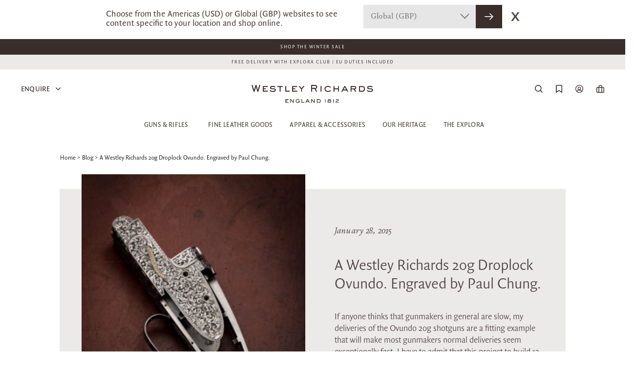

--- FILE ---
content_type: text/html; charset=UTF-8
request_url: https://www.westleyrichards.com/theexplora/a-westley-richards-20g-droplock-ovundo-engraved-by-paul-chung/
body_size: 45346
content:
<!doctype html> 
<!--[if lt IE 7]>      <html class="no-js lt-ie9 lt-ie8 lt-ie7"> <![endif]-->
<!--[if IE 7]>         <html class="no-js lt-ie9 lt-ie8"> <![endif]-->
<!--[if IE 8]>         <html class="no-js lt-ie9"> <![endif]-->
<!--[if gt IE 8]><!--> <html class="no-js"> <!--<![endif]-->
	<head>
  		<meta charset="utf-8" />
  		
 <title>A Westley Richards 20g Droplock Ovundo. Engraved by Paul Chung. / The Explora - Premier Online Field Sports &amp; Gun Journal</title>
 <meta name="description" content="However with that admitted and said, I do enjoy seeing every single gun come back from the engraver, not only to say another one down, on" />
 <meta name="keywords" content="" />
 <meta name="robots" content="INDEX,FOLLOW" />
 <meta name="viewport" content="width=device-width, initial-scale=1, maximum-scale=1">
 <meta name="p:domain_verify" content="fbfb5964868741a901e12c048ec4657e"/>
  
      <link rel="alternate" href="https://www.westleyrichards.com/us/theexplora/a-westley-richards-20g-droplock-ovundo-engraved-by-paul-chung/" hreflang="en-US"/>
       <link rel="alternate" href="https://www.westleyrichards.com/theexplora/a-westley-richards-20g-droplock-ovundo-engraved-by-paul-chung/" hreflang="en-GB"/>
     <link rel="alternate" href="https://www.westleyrichards.com/theexplora/a-westley-richards-20g-droplock-ovundo-engraved-by-paul-chung/" hreflang="x-default"/>
 
 <meta name="cloudflare_location" content="US"/>
 <link rel="shortcut icon" href="/skin/frontend/default/westleyrichards/favicon.ico">
 <link rel="apple-touch-icon" href="/skin/frontend/default/westleyrichards/images/apple-touch-icon.png">
 <link rel="apple-touch-icon" sizes="72x72" href="/skin/frontend/default/westleyrichards/images/apple-touch-icon-72x72.png">
 <link rel="apple-touch-icon" sizes="114x114" href="/skin/frontend/default/westleyrichards/images/apple-touch-icon-114x114.png">

 <link rel="stylesheet" href="/skin/frontend/default/westleyrichards/css/outdatedbrowser.min.css" />
 <!--[if IE 9]>
 	<link rel="stylesheet" href="/skin/frontend/default/westleyrichards/css/ie9.css" />
 <![endif]-->
 <!--[if gte IE 8]>
 	<link rel="stylesheet" href="/skin/frontend/default/westleyrichards/css/ie.css" />
 <![endif]-->

<!-- PRELOADING FONTS -->
<link rel="preload" as="font" href="/skin/frontend/default/westleyrichards/wrc/fonts/FSBrabo-Bold.otf">
<link rel="preload" as="font" href="/skin/frontend/default/westleyrichards/wrc/fonts/FSBrabo-Bold.ttf">
<link rel="preload" as="font" href="/skin/frontend/default/westleyrichards/wrc/fonts/FSBrabo-BoldItalic.otf">
<link rel="preload" as="font" href="/skin/frontend/default/westleyrichards/wrc/fonts/FSBrabo-BoldItalic.ttf">
<link rel="preload" as="font" href="/skin/frontend/default/westleyrichards/wrc/fonts/FSBrabo-ExtraLight.otf">
<link rel="preload" as="font" href="/skin/frontend/default/westleyrichards/wrc/fonts/FSBrabo-ExtraLight.ttf">
<link rel="preload" as="font" href="/skin/frontend/default/westleyrichards/wrc/fonts/FSBrabo-ExtraLightItalic.otf">
<link rel="preload" as="font" href="/skin/frontend/default/westleyrichards/wrc/fonts/FSBrabo-ExtraLightItalic.ttf">
<link rel="preload" as="font" href="/skin/frontend/default/westleyrichards/wrc/fonts/FSBrabo-Italic.otf">
<link rel="preload" as="font" href="/skin/frontend/default/westleyrichards/wrc/fonts/FSBrabo-Italic.ttf">
<link rel="preload" as="font" href="/skin/frontend/default/westleyrichards/wrc/fonts/FSBrabo-Light.otf">
<link rel="preload" as="font" href="/skin/frontend/default/westleyrichards/wrc/fonts/FSBrabo-Light.ttf">
<link rel="preload" as="font" href="/skin/frontend/default/westleyrichards/wrc/fonts/FSBrabo-LightItalic.otf">
<link rel="preload" as="font" href="/skin/frontend/default/westleyrichards/wrc/fonts/FSBrabo-LightItalic.ttf">
<link rel="preload" as="font" href="/skin/frontend/default/westleyrichards/wrc/fonts/FSBrabo-Medium.otf">
<link rel="preload" as="font" href="/skin/frontend/default/westleyrichards/wrc/fonts/FSBrabo-Medium.ttf">
<link rel="preload" as="font" href="/skin/frontend/default/westleyrichards/wrc/fonts/FSBrabo-MediumItalic.otf">
<link rel="preload" as="font" href="/skin/frontend/default/westleyrichards/wrc/fonts/FSBrabo-MediumItalic.ttf">
<link rel="preload" as="font" href="/skin/frontend/default/westleyrichards/wrc/fonts/FSBrabo-Regular.otf">
<link rel="preload" as="font" href="/skin/frontend/default/westleyrichards/wrc/fonts/FSBrabo-Regular.ttf">
<link rel="preload" as="font" href="/skin/frontend/default/westleyrichards/wrc/fonts/FSBrabo-SemiBold.otf">
<link rel="preload" as="font" href="/skin/frontend/default/westleyrichards/wrc/fonts/FSBrabo-SemiBold.ttf">
<link rel="preload" as="font" href="/skin/frontend/default/westleyrichards/wrc/fonts/FSBrabo-SemiBoldItalic.ttf">
<link rel="preload" as="font" href="/skin/frontend/default/westleyrichards/wrc/fonts/FSBrabo-SemiBoldItalic.otf">
<link rel="preload" as="font" href="/skin/frontend/default/westleyrichards/wrc/fonts/QuadraatSansPro.otf">
<link rel="preload" as="font" href="/skin/frontend/default/westleyrichards/wrc/fonts/QuadraatSansPro-Black.otf">
<link rel="preload" as="font" href="/skin/frontend/default/westleyrichards/wrc/fonts/QuadraatSansPro-BlackItalic.otf">
<link rel="preload" as="font" href="/skin/frontend/default/westleyrichards/wrc/fonts/QuadraatSansPro-Light.otf">
<link rel="preload" as="font" href="/skin/frontend/default/westleyrichards/wrc/fonts/QuadraatSansPro-LightIta.otf">
<link rel="preload" as="font" href="/skin/frontend/default/westleyrichards/wrc/fonts/QuadraatSansPro-Thin.otf">
<link rel="preload" as="font" href="/skin/frontend/default/westleyrichards/wrc/fonts/QuadraatSansPro-ThinIta.otf">
<link rel="preload" as="font" href="/skin/frontend/default/westleyrichards/wrc/fonts/QuadraatSansPro-Xlight.otf">
<link rel="preload" as="font" href="/skin/frontend/default/westleyrichards/wrc/fonts/QuadraatSansPro-XlightIta.otf">
<link rel="preload" as="font" href="/skin/frontend/default/westleyrichards/wrc/fonts/SackersGothicStd-Heavy.otf">
<link rel="preload" as="font" href="/skin/frontend/default/westleyrichards/wrc/fonts/SackersGothicStd-Medium.otf">
<!-- END FONTS -->

 <script src="/skin/frontend/default/westleyrichards/js/outdatedbrowser.min.js"></script>
 <script>
   function addLoadEvent(func) {
       var oldonload = window.onload;
       if (typeof window.onload != 'function') {
           window.onload = func;
       } else {
           window.onload = function() {
               if (oldonload) {
                   oldonload();
               }
               func();
           }
       }
   }
   //call plugin function after DOM ready
   addLoadEvent(function(){
       outdatedBrowser({
           bgColor: '#f25648',
           color: '#ffffff',
           lowerThan: 'transform',
           languagePath: ''
       })
   });
 </script>
	
 <script src="/skin/frontend/default/westleyrichards/js/modernizr-2.6.1.min.js"></script>

 <link rel="stylesheet" type="text/css" href="https://www.westleyrichards.com/skin/frontend/default/westleyrichards/aw_autorelated/css/category.css?v=1" media="all" />
<link rel="stylesheet" type="text/css" href="https://www.westleyrichards.com/skin/frontend/default/westleyrichards/aw_autorelated/css/product.css?v=1" media="all" />
<link rel="stylesheet" type="text/css" href="https://www.westleyrichards.com/skin/frontend/default/westleyrichards/css/jquery.fancybox-1.3.4.css?v=1" media="all" />
<link rel="stylesheet" type="text/css" href="https://www.westleyrichards.com/skin/frontend/base/default/css/magestore/bannerslider/popup.css?v=1" media="all" />
<link rel="stylesheet" type="text/css" href="https://www.westleyrichards.com/skin/frontend/base/default/css/plumrocket/pslogin/pslogin.css?v=1" media="all" />
<link rel="stylesheet" type="text/css" href="https://www.westleyrichards.com/skin/frontend/base/default/css/plumrocket/pslogin/pslogin-custom.css?v=1" media="all" />
<link rel="stylesheet" type="text/css" href="https://www.westleyrichards.com/skin/frontend/base/default/stripe_payments/css/styles.css?v=1" media="all" />
<link rel="stylesheet" type="text/css" href="https://www.westleyrichards.com/skin/frontend/base/default/stripe_payments/css/paymentfont.min.css?v=1" media="all" />
<link rel="stylesheet" type="text/css" href="https://www.westleyrichards.com/skin/frontend/base/default/stripe_payments/css/express.css?v=1" media="all" />
<link rel="stylesheet" type="text/css" href="https://www.westleyrichards.com/skin/frontend/default/westleyrichards/css/style.css?v=1" media="all" />
<link rel="stylesheet" type="text/css" href="https://www.westleyrichards.com/skin/frontend/default/westleyrichards/css/new-font.css?v=1" media="all" />
<link rel="stylesheet" type="text/css" href="https://www.westleyrichards.com/skin/frontend/default/westleyrichards/css/prettyPhoto.css?v=1" media="all" />
<link rel="stylesheet" type="text/css" href="https://www.westleyrichards.com/skin/frontend/default/westleyrichards/css/develo-compiled.css?v=1" media="all" />
<link rel="stylesheet" type="text/css" href="https://www.westleyrichards.com/skin/frontend/default/westleyrichards/css/owl.carousel.min.css?v=1" media="all" />
<link rel="stylesheet" type="text/css" href="https://www.westleyrichards.com/skin/frontend/default/westleyrichards/css/owl.theme.default.min.css?v=1" media="all" />
<link rel="stylesheet" type="text/css" href="https://www.westleyrichards.com/skin/frontend/default/westleyrichards/css/grid.css?v=1" media="all" />
<link rel="stylesheet" type="text/css" href="https://www.westleyrichards.com/skin/frontend/default/westleyrichards/css/font-awesome.css?v=1" media="all" />
<link rel="stylesheet" type="text/css" href="https://www.westleyrichards.com/skin/frontend/default/westleyrichards/css/linear-icons.css?v=1" media="all" />
<link rel="stylesheet" type="text/css" href="https://www.westleyrichards.com/skin/frontend/base/default/wordpress/styles.css?v=1" media="all" />
<link rel="stylesheet" type="text/css" href="https://www.westleyrichards.com/skin/frontend/base/default/algoliasearch/algoliasearch.css?v=1" media="all" />
<script type="text/javascript" src="https://www.westleyrichards.com/media/js/4bc893aa0b0f1f481b914721c84a4e41.js"></script>
<script type="text/javascript" src="https://www.westleyrichards.com/media/js/aa20bed9eef1cb688f97a7acd6d9ec07.js" async></script>
<script type="text/javascript" src="https://www.westleyrichards.com/media/js/011ed9d40fa8c07bbcc43703f86f4363.js" data-group="js001"></script>
<link rel="alternate" type="application/rss+xml" title="The Explora - Premier Online Field Sports &amp; Gun Journal &raquo; A Westley Richards 20g Droplock Ovundo. Engraved by Paul Chung. Comments Feed" href="https://www.westleyrichards.com/theexplora/a-westley-richards-20g-droplock-ovundo-engraved-by-paul-chung/feed/" />
<link rel="pingback" href="https://www.westleyrichards.com/explora/xmlrpc.php" />
<link rel="canonical" href="https://www.westleyrichards.com/theexplora/a-westley-richards-20g-droplock-ovundo-engraved-by-paul-chung/" />
<link rel="alternate" type="application/rss+xml" title="The Explora - Premier Online Field Sports &amp; Gun Journal &raquo; Feed" href="https://www.westleyrichards.com/theexplora/feed/" />
<link rel="alternate" type="application/rss+xml" title="The Explora - Premier Online Field Sports &amp; Gun Journal &raquo; Comments Feed" href="https://www.westleyrichards.com/theexplora/comments/feed/" />
<!--[if lt IE 7]>
<script type="text/javascript" src="https://www.westleyrichards.com/media/js/9bc864b4cea5931d9bb7e38cb35bdf4a.js"></script>
<![endif]-->
 <script src="https://fast.fonts.com/jsapi/11ea6f1b-0ae4-4130-81dc-6e7343f8a025.js"></script>
  <!--[if (gte IE 6)&(lte IE 8)]>
    <script src="/skin/frontend/default/westleyrichards/js/selectivizr.js"></script>
  <![endif]-->


 
<script type="text/javascript">
//<![CDATA[
Mage.Cookies.path     = '/';
Mage.Cookies.domain   = '.westleyrichards.com';
//]]>
</script>

<script type="text/javascript">
//<![CDATA[
optionalZipCountries = ["HK","IE","MO","PA"];
//]]>
</script>
            <!-- BEGIN GOOGLE ANALYTICS CODE -->
        <script type="text/javascript">
        //<![CDATA[
            var _gaq = _gaq || [];
            
_gaq.push(['_setAccount', 'UA-42898156-2']);
_gaq.push (['_gat._anonymizeIp']);
_gaq.push(['_trackPageview']);
            
            (function() {
                var ga = document.createElement('script'); ga.type = 'text/javascript'; ga.async = true;
                ga.src = ('https:' == document.location.protocol ? 'https://ssl' : 'http://www') + '.google-analytics.com/ga.js';
                var s = document.getElementsByTagName('script')[0]; s.parentNode.insertBefore(ga, s);
            })();

        //]]>
        </script>
        <!-- END GOOGLE ANALYTICS CODE -->
    <script type="text/javascript" src="https://chimpstatic.com/mcjs-connected/js/users/a7bfb3900cd9a4f0e35ad9b3f/632dfe022c7fc36fed7abcc7e.js" defer></script><!-- Facebook Ads Extension for Magento -->
<!-- Facebook Pixel Code -->
<script>
!function(f,b,e,v,n,t,s){if(f.fbq)return;n=f.fbq=function(){n.callMethod?
n.callMethod.apply(n,arguments):n.queue.push(arguments)};if(!f._fbq)f._fbq=n;
n.push=n;n.loaded=!0;n.version='2.0';n.queue=[];t=b.createElement(e);t.async=!0;
t.src=v;s=b.getElementsByTagName(e)[0];s.parentNode.insertBefore(t,s)}(window,
document,'script','//connect.facebook.net/en_US/fbevents.js');
fbq('init', '2314829141901871', {}, {agent: 'exmagento-1.9.4.0-2.6.0' });
fbq('track', 'PageView', {
  source: 'magento',
  version: "1.9.4.0",
  pluginVersion: "2.6.0"
});
</script>
<noscript><img height="1" width="1" style="display:none"
src="https://www.facebook.com/tr?id=2314829141901871&ev=PageView&noscript=1&a=exmagento-1.9.4.0-2.6.0"
/></noscript>
<!-- End Facebook Pixel Code -->

<!-- Google Data Layer by MagePal-->
<script>
window.dataLayer = window.dataLayer || [];
dataLayer.push({"pageType":"wordpress_post_view","list":"other","customer":{"isLoggedIn":false},"cart":{"hasItems":false},"ecommerce":{"currencyCode":"GBP"}});

</script>
<!-- Google Data Layer by MagePal-->
<!-- Google Tag Manager by MagePal (head) -->
<script>(function(w,d,s,l,i){w[l]=w[l]||[];w[l].push({'gtm.start':
        new Date().getTime(),event:'gtm.js'});var f=d.getElementsByTagName(s)[0],
        j=d.createElement(s),dl=l!='dataLayer'?'&l='+l:'';j.async=true;j.src=
        '//www.googletagmanager.com/gtm.js?id='+i+dl;f.parentNode.insertBefore(j,f);
    })(window,document,'script','dataLayer','GTM-K4TFS4S');</script>
<!-- End Google Tag Manager by MagePal (head) -->



<!-- Magic Zoom Plus Magento module version v4.15.2 [v1.6.69:v5.2.4] -->
<script type="text/javascript">window["mgctlbx$Pltm"] = "Magento";</script>
<link type="text/css" href="https://www.westleyrichards.com/skin/frontend/default/default/css/magiczoomplus/magiczoomplus.css" rel="stylesheet" media="screen" />
<link type="text/css" href="https://www.westleyrichards.com/skin/frontend/default/default/css/magiczoomplus/magiczoomplus.module.css" rel="stylesheet" media="screen" />
<script type="text/javascript" src="https://www.westleyrichards.com/skin/frontend/default/westleyrichards/js/magiczoomplus.js"></script>
<script type="text/javascript" src="https://www.westleyrichards.com/skin/frontend/default/westleyrichards/js/magictoolbox.utils.js"></script>
<script type="text/javascript">
	var mzOptions = {
		'zoomWidth':'auto',
		'zoomHeight':'auto',
		'zoomPosition':'right',
		'zoomDistance':15,
		'selectorTrigger':'click',
		'transitionEffect':true,
		'lazyZoom':false,
		'rightClick':false,
		'zoomMode':'zoom',
		'zoomOn':'hover',
		'upscale':true,
		'smoothing':true,
		'variableZoom':false,
		'zoomCaption':'off',
		'expand':'window',
		'expandZoomMode':'zoom',
		'expandZoomOn':'click',
		'expandCaption':true,
		'closeOnClickOutside':true,
		'cssClass':'',
		'hint':'once',
		'textHoverZoomHint':'Hover to zoom',
		'textClickZoomHint':'Click to zoom',
		'textExpandHint':'Click to expand',
		'textBtnClose':'Close',
		'textBtnNext':'Next',
		'textBtnPrev':'Previous'
	}
</script>
<script type="text/javascript">
	var mzMobileOptions = {
		'textHoverZoomHint':'Touch to zoom',
		'textClickZoomHint':'Double tap to zoom',
		'textExpandHint':'Tap to expand'
	}
</script>
<script>
//<![CDATA[

function manipulationOfCart(product, type, list) {
	if (list == undefined){
		list='Category - '+ product.category
	}
	
    if (type == 'add'){
                        dataLayer.push({ ecommerce: null });
        dataLayer.push({
            'event': 'add_to_cart',
            'ecommerce': {
                'items': convertAddToCartItem([{
                    'name': product.name,
                    'id': product.id,
                    'price': product.price,
                    'brand': product.brand,
                    'category': product.category,
                    'quantity': product.qty,
                    'list': list
                }])
            }
        });
            }
    else if (type == 'remove'){
                        dataLayer.push({ ecommerce: null });
        let items = {
            item_name: product.name,
            item_id: product.id,
            price: formatPrice(product.price, false),
            item_brand: product.brand,
            quantity: product.qty,
            item_list_name: product.list,
            affiliation: "",
            currency: "GBP"
        };
        let categories = product.category.split('->');
        items['item_category'] = categories[0];
        for (let j = 1; j < categories.length; j++) {
            key = 'item_category' + (j + 1);
            items[key] = categories[j];
        }
        let content = {
            'event': 'remove_from_cart',
            'ecommerce': {
                'items': [items]
            }
        }
        dataLayer.push(content);
            }
}


jQuery(document).ready(function ($) {
    var promotionCount = jQuery('a[data-promotion]').size();
    if (promotionCount > 0) {
        var a = ['id', 'name', 'creative', 'position'];
        var promoImpression = [];
        var promoClick = [];
        jQuery('a[data-promotion]').each(function () {
            if ($(this).data("promotion") == !0) {
                var obj = {};
                obj[a[0]] = $(this).data("id");
                obj[a[1]] = $(this).data("name");
                obj[a[2]] = $(this).data("creative");
                obj[a[3]] = $(this).data("position");
                promoImpression.push(obj)
            }
            $(this).click(function (e) {
                href = $(this).attr('href');
                e.preventDefault();
                                                dataLayer.push({ ecommerce: null });
                dataLayer.push({
                    'event': 'select_promotion',
                    'ecommerce': {
                        'items': [obj]
                    }
                });
                            });
        });
        dataLayer.push({'event': 'view_promotion', 'ecommerce': {'promoView': {'promotions': promoImpression}}})
    }
})


function convertAddToCartItem(data) {
    let prods = [];
    for (let i = 0; i < data.length; i++) {
        prods.push({
            item_name: data[i].name,
            item_id: data[i].id,
            price: formatPrice(data[i].price, false),
            item_brand: data[i].brand,
            quantity: data[i].quantity,
            item_list_name: data[i].list,
            item_list_id: getListId(data[i].list),
            affiliation: "",
            currency: "GBP"
        });
        let categories = data[i].category.split('->');
        prods[i]['item_category'] = categories[0];
        for (let j = 1; j < categories.length; j++) {
            key = 'item_category' + (j + 1);
            prods[i][key] = categories[j];
        }
    }
    return prods;
}

function formatPrice(priceValue, asString) {
    let val = priceValue;
    if (typeof val === 'string')
    {
        val = val.replace(/,/g, '');
    }
    if (asString === undefined || asString !== true) {
        return parseFloat(parseFloat(val).toFixed(2));
    }
    return parseFloat(val).toFixed(2);
}

function getListId(listName) {
    if (listName !== undefined && listName !== "undefined")
        return listName.trim().replace(/[^\w ]/g,' ').replace(/\s\s+/g, ' ').replace(/\s/g, '_').toLowerCase();
}
//]]>
</script>
<!-- Scommerce Mage Google Tag Manager -->
<script>(function(w,d,s,l,i){w[l]=w[l]||[];w[l].push({'gtm.start':
new Date().getTime(),event:'gtm.js'});var f=d.getElementsByTagName(s)[0],
j=d.createElement(s),dl=l!='dataLayer'?'&l='+l:'';j.async=true;j.src=
'//www.googletagmanager.com/gtm.js?id='+i+dl;f.parentNode.insertBefore(j,f);
})(window,document,'script','dataLayer','GTM-K4TFS4S');</script>
<!-- End Scommerce Mage Google Tag Manager -->

<script>
    window.algoliaConfig = {"instant":{"enabled":true,"infiniteScrollEnabled":true,"apiKey":"ZDU1NTdkZjE3ODA5MzZhZjE2NTYwYmVhYjljNDViZGY2YzY4OWI2ZDBlNjdhODg2OTEwYzNkZjk5MDhiNjc0Y2ZpbHRlcnM9Jm51bWVyaWNGaWx0ZXJzPXZpc2liaWxpdHlfc2VhcmNoJTNEMQ==","selector":".mb-search-result","isAddToCartEnabled":true,"showStaticContent":false,"title":"","description":"","content":"","imgHtml":"","hasFacets":true},"autocomplete":{"enabled":true,"apiKey":"NmVhZGUyMmYwYTAxNDFhNzYwMzA3N2FmZmIwNzdjM2QxZjAzZjJhNjcyZjBhNDRmNWMwZWRkN2NjMTM4M2FiN2ZpbHRlcnM9","selector":".algolia-search-input","sections":[],"nbOfProductsSuggestions":"6","nbOfCategoriesSuggestions":"4","nbOfQueriesSuggestions":"0","displaySuggestionsCategories":true,"isDebugEnabled":true},"extensionVersion":"1.14.0","applicationId":"ZAGI05TQY1","indexName":"wrandco_default","facets":[{"attribute":"categories","type":"conjunctive","label":"Categories","searchable":"2","create_rule":"1"},{"attribute":"color","type":"disjunctive","label":"Colors","searchable":"2","create_rule":"1"},{"attribute":"manufacturer","type":"disjunctive","label":"Brand","searchable":"2","create_rule":"1"}],"areCategoriesInFacets":true,"hitsPerPage":9,"sortingIndices":[{"attribute":"price","sort":"asc","label":"Lowest price","name":"wrandco_default_products_price_default_asc"},{"attribute":"price","sort":"desc","label":"Highest price","name":"wrandco_default_products_price_default_desc"},{"attribute":"created_at","sort":"desc","label":"Newest first","name":"wrandco_default_products_created_at_desc"},{"attribute":"manufacturer","sort":"asc","label":"Brand","name":"wrandco_default_products_manufacturer_asc"}],"isSearchPage":false,"isCategoryPage":false,"removeBranding":true,"productId":null,"priceKey":".GBP.default","currencyCode":"GBP","currencySymbol":"\u00a3","maxValuesPerFacet":30,"autofocus":true,"ccAnalytics":{"ISSelector":".ais-infinite-hits--item a.result, .ais-hits a.result","conversionAnalyticsMode":"disabled","addToCartSelector":".add-to-cart-buttons .btn-cart, .hit-addtocart","orderedProductIds":[]},"analytics":{"enabled":false,"delay":3000,"triggerOnUIInteraction":true,"pushInitialSearch":false},"request":{"query":"","refinementKey":"","refinementValue":"","path":"","level":"","formKey":"WQ14gNAaO7tb2reu"},"showCatsNotIncludedInNavigation":false,"showSuggestionsOnNoResultsPage":true,"baseUrl":"https:\/\/www.westleyrichards.com","popularQueries":["John field","filson","test","perfecta","aston","hats","the","Tweed","polo"],"useAdaptiveImage":false,"urlTrackedParameters":["query","attribute:*","index"],"urls":{"logo":"https:\/\/www.westleyrichards.com\/skin\/frontend\/base\/default\/algoliasearch\/search-by-algolia.svg"},"now":"1769040000","translations":{"to":"to","or":"or","go":"Go","in":"in","popularQueries":"You can try one of the popular search queries","seeAll":"See all products","allDepartments":"All departments","seeIn":"See products in","orIn":"or in","noProducts":"No products for query","noResults":"No results","refine":"Refine","selectedFilters":"Selected Filters","clearAll":"Clear all","previousPage":"Previous page","nextPage":"Next page","searchFor":"Search for products","relevance":"Relevance","categories":"Categories","products":"Products","searchBy":"Search by","showMore":"Show more products","searchForFacetValuesPlaceholder":"Search for other ..."}};
</script>

<!--[if lte IE 9]>
<script>
    document.addEventListener("DOMContentLoaded", function(e) {
        algoliaBundle.$(function ($) {
            window.algoliaConfig.autofocus = false;
        });
    });
</script>
<![endif]-->
 <script type="text/javascript">//<![CDATA[
        var Translator = new Translate([]);
        //]]></script> 
 
<!-- Hotjar Tracking Code for https://store.westleyrichards.com -->
<script>
    (function(h,o,t,j,a,r){
        h.hj=h.hj||function(){(h.hj.q=h.hj.q||[]).push(arguments)};
        h._hjSettings={hjid:1426834,hjsv:6};
        a=o.getElementsByTagName('head')[0];
        r=o.createElement('script');r.async=1;
        r.src=t+h._hjSettings.hjid+j+h._hjSettings.hjsv;
        a.appendChild(r);
    })(window,document,'https://static.hotjar.com/c/hotjar-','.js?sv=');
</script>

<link rel="stylesheet" href="/skin/frontend/default/westleyrichards/css/outdatedbrowser.min.css" />
<!--[if IE 9]>
	<link rel="stylesheet" href="/skin/frontend/default/westleyrichards/css/ie9.css" />
<![endif]-->
<!--[if gte IE 8]>
	<link rel="stylesheet" href="/skin/frontend/default/westleyrichards/css/ie.css" />
<![endif]-->

<script src="/skin/frontend/default/westleyrichards/js/bxslider.js"></script>
<link rel="stylesheet" href="/skin/frontend/default/westleyrichards/css/bxslider.css" />

<meta name="p:domain_verify" content="64b49afb06ace1fa17ee9f70c6a35c69"/>

 <!-- Start VWO Async SmartCode -->
 <link rel="preconnect" href="https://dev.visualwebsiteoptimizer.com" />
 <script type='text/javascript' id='vwoCode'>
     window._vwo_code || (function() {
         var account_id=862362,
             version=2.1,
             settings_tolerance=2000,
             hide_element='body',
             hide_element_style = 'opacity:0 !important;filter:alpha(opacity=0) !important;background:none !important',
             /* DO NOT EDIT BELOW THIS LINE */
             f=false,w=window,d=document,v=d.querySelector('#vwoCode'),cK='_vwo_'+account_id+'_settings',cc={};try{var c=JSON.parse(localStorage.getItem('_vwo_'+account_id+'_config'));cc=c&&typeof c==='object'?c:{}}catch(e){}var stT=cc.stT==='session'?w.sessionStorage:w.localStorage;code={use_existing_jquery:function(){return typeof use_existing_jquery!=='undefined'?use_existing_jquery:undefined},library_tolerance:function(){return typeof library_tolerance!=='undefined'?library_tolerance:undefined},settings_tolerance:function(){return cc.sT||settings_tolerance},hide_element_style:function(){return'{'+(cc.hES||hide_element_style)+'}'},hide_element:function(){if(performance.getEntriesByName('first-contentful-paint')[0]){return''}return typeof cc.hE==='string'?cc.hE:hide_element},getVersion:function(){return version},finish:function(e){if(!f){f=true;var t=d.getElementById('_vis_opt_path_hides');if(t)t.parentNode.removeChild(t);if(e)(new Image).src='https://dev.visualwebsiteoptimizer.com/ee.gif?a='+account_id+e}},finished:function(){return f},addScript:function(e){var t=d.createElement('script');t.type='text/javascript';if(e.src){t.src=e.src}else{t.text=e.text}d.getElementsByTagName('head')[0].appendChild(t)},load:function(e,t){var i=this.getSettings(),n=d.createElement('script'),r=this;t=t||{};if(i){n.textContent=i;d.getElementsByTagName('head')[0].appendChild(n);if(!w.VWO||VWO.caE){stT.removeItem(cK);r.load(e)}}else{var o=new XMLHttpRequest;o.open('GET',e,true);o.withCredentials=!t.dSC;o.responseType=t.responseType||'text';o.onload=function(){if(t.onloadCb){return t.onloadCb(o,e)}if(o.status===200){_vwo_code.addScript({text:o.responseText})}else{_vwo_code.finish('&e=loading_failure:'+e)}};o.onerror=function(){if(t.onerrorCb){return t.onerrorCb(e)}_vwo_code.finish('&e=loading_failure:'+e)};o.send()}},getSettings:function(){try{var e=stT.getItem(cK);if(!e){return}e=JSON.parse(e);if(Date.now()>e.e){stT.removeItem(cK);return}return e.s}catch(e){return}},init:function(){if(d.URL.indexOf('__vwo_disable__')>-1)return;var e=this.settings_tolerance();w._vwo_settings_timer=setTimeout(function(){_vwo_code.finish();stT.removeItem(cK)},e);var t;if(this.hide_element()!=='body'){t=d.createElement('style');var i=this.hide_element(),n=i?i+this.hide_element_style():'',r=d.getElementsByTagName('head')[0];t.setAttribute('id','_vis_opt_path_hides');v&&t.setAttribute('nonce',v.nonce);t.setAttribute('type','text/css');if(t.styleSheet)t.styleSheet.cssText=n;else t.appendChild(d.createTextNode(n));r.appendChild(t)}else{t=d.getElementsByTagName('head')[0];var n=d.createElement('div');n.style.cssText='z-index: 2147483647 !important;position: fixed !important;left: 0 !important;top: 0 !important;width: 100% !important;height: 100% !important;background: white !important;';n.setAttribute('id','_vis_opt_path_hides');n.classList.add('_vis_hide_layer');t.parentNode.insertBefore(n,t.nextSibling)}var o='https://dev.visualwebsiteoptimizer.com/j.php?a='+account_id+'&u='+encodeURIComponent(d.URL)+'&vn='+version;if(w.location.search.indexOf('_vwo_xhr')!==-1){this.addScript({src:o})}else{this.load(o+'&x=true')}}};w._vwo_code=code;code.init();})();
 </script>
 <!-- End VWO Async SmartCode -->		</head>
	<body class=" wordpress-post-view is-blog wordpress-post-6189">
		<!--zWnO5DXVErfmM2PaTFcwZLpYg3lw9qjX-->
        <!--[if lt IE 7]>
        	<p class="chromeframe">You are using an outdated browser. <a href="http://browsehappy.com/">Upgrade your browser today</a> or <a href="http://www.google.com/chromeframe/?redirect=true">install Google Chrome Frame</a> to better experience this site.</p>
        <![endif]-->
  		

<!-- Google Tag Manager by MagePal (noscript)-->
<noscript><iframe src="//www.googletagmanager.com/ns.html?id=GTM-K4TFS4S"
height="0" width="0" style="display:none;visibility:hidden"></iframe></noscript>
<!-- End Google Tag Manager by MagePal noscript)--><!-- Scommerce Mage Google Tag Manager -->
<noscript><iframe src="//www.googletagmanager.com/ns.html?id=GTM-K4TFS4S"
height="0" width="0" style="display:none;visibility:hidden"></iframe></noscript>
<!-- Scommerce Mage End Google Tag Manager -->
  		    <noscript>
        <div class="global-site-notice noscript">
            <div class="notice-inner">
                <p>
                    <strong>JavaScript seems to be disabled in your browser.</strong><br />
                    You must have JavaScript enabled in your browser to utilize the functionality of this website.                </p>
            </div>
        </div>
    </noscript>
  		<!--zWnO5DXVErfmM2PaTFcwZLpYg3lw9qjX-->



<div class="wrc-header-container  ">

    <div id="header-store-selector">
        <div class="store-selector-content">
            <p>Choose from the Americas (USD) or Global (GBP) websites to see content specific to your location and shop online.</p>        </div>
        <div class="select store-select-box">
            <select id="store_select">
                <option value="0">Americas (USD)</option>
                <option value="1">Global (GBP)</option>
            </select>
            <div class="select_arrow">
            </div>
        </div>
        <button id="confirm_store" class="button button-dark"><svg width="18px" height="14px" viewBox="0 0 18 14" version="1.1" xmlns="http://www.w3.org/2000/svg" xmlns:xlink="http://www.w3.org/1999/xlink">
    <defs>
        <path d="M13.2928932,5.29289322 C13.6834175,4.90236893 14.3165825,4.90236893 14.7071068,5.29289322 L14.7071068,5.29289322 L20.7071068,11.2928932 C20.7355731,11.3213595 20.7623312,11.3515341 20.787214,11.3832499 C20.7927155,11.3901576 20.7982466,11.397397 20.8036654,11.4046934 C20.8215099,11.4288693 20.8382813,11.453725 20.8539326,11.4793398 C20.8613931,11.4913869 20.8685012,11.5036056 20.8753288,11.5159379 C20.8862061,11.5357061 20.8966234,11.5561086 20.9063462,11.5769009 C20.914321,11.5939015 20.9218036,11.6112044 20.9287745,11.628664 C20.9366843,11.6484208 20.9438775,11.6682023 20.9504533,11.6882636 C20.9552713,11.7031487 20.9599023,11.7185367 20.9641549,11.734007 C20.9701664,11.7555635 20.9753602,11.7772539 20.9798348,11.7992059 C20.9832978,11.8166247 20.9863719,11.834051 20.9889822,11.8515331 C20.9962388,11.8996379 21,11.9493797 21,12 L20.996384,11.9147758 C20.997855,11.9320769 20.9988772,11.949409 20.9994506,11.9667532 L21,12 C21,12.0111266 20.9998183,12.0222108 20.9994576,12.0332497 C20.9989053,12.0502664 20.9978436,12.0682655 20.9962979,12.0862308 C20.9944666,12.107886 20.9920328,12.1285247 20.9889807,12.1489612 C20.9863719,12.165949 20.9832978,12.1833753 20.9797599,12.2007258 C20.9753602,12.2227461 20.9701664,12.2444365 20.964279,12.2658396 C20.9599023,12.2814633 20.9552713,12.2968513 20.9502619,12.3121425 C20.9438775,12.3317977 20.9366843,12.3515792 20.928896,12.3710585 C20.9218036,12.3887956 20.914321,12.4060985 20.9063266,12.4232215 C20.8966234,12.4438914 20.8862061,12.4642939 20.8751242,12.484277 C20.8685012,12.4963944 20.8613931,12.5086131 20.8540045,12.5207088 C20.8382813,12.546275 20.8215099,12.5711307 20.8036865,12.5951593 C20.774687,12.6343256 20.7425008,12.6717127 20.7071068,12.7071068 L20.787214,12.6167501 C20.7849289,12.6196628 20.7826279,12.6225624 20.7803112,12.625449 L20.7071068,12.7071068 L14.7071068,18.7071068 C14.3165825,19.0976311 13.6834175,19.0976311 13.2928932,18.7071068 C12.9023689,18.3165825 12.9023689,17.6834175 13.2928932,17.2928932 L13.2928932,17.2928932 L17.585,12.999 L4,13 C3.48716416,13 3.06449284,12.6139598 3.00672773,12.1166211 L3,12 C3,11.4477153 3.44771525,11 4,11 L4,11 L17.585,10.999 L13.2928932,6.70710678 C12.9324093,6.34662282 12.9046797,5.77939176 13.2097046,5.38710056 Z" id="path-arrow-long-right-1"></path>
    </defs>
    <g id="Core-Style-Guide" stroke="none" stroke-width="1" fill="none" fill-rule="evenodd">
        <g id="Icons/arrow-right" transform="translate(-3.000000, -5.000000)">
            <mask id="mask-arrow-long-right-2" fill="white">
                <use xlink:href="#path-arrow-long-right-1"></use>
            </mask>
            <use id="Combined-Shape" fill="#392E2C" xlink:href="#path-arrow-long-right-1"></use>
        </g>
    </g>
</svg></button>
        <button id="close_store_selector" class="button button-white">X</button>
    </div>

            <div class="wrc-infobar-top">
            <p class="overline"><a class="overline" href="https://www.westleyrichards.com//the-latest/sale.html">Shop The Winter Sale</a></p>
<style>
@media all and ( min-width: 768px ) {
.wrc-navigation-container .wrc-navigation-level-dropdown {
        margin-top: 0px;
    }
}
</style>        </div>
    
            <div class="wrc-infobar">
            <a href="https://www.westleyrichards.com/shipping" class="overline" onclick="event.preventDefault(); window.openNewsletterModal();">FREE DELIVERY WITH EXPLORA CLUB / EU DUTIES INCLUDED</a>        </div>
    
    <div class="wrc-header-container--inner">

        <div class="wrc-grid-row">

            <div class="col-xs-3 col-sm-4 col--left-links">

                <div class="header-left-links">

                    <div class="header-left-link header-left-link--menu">

                        <a href="#">
                            <svg width="20px" height="14px" viewBox="0 0 20 14" version="1.1" xmlns="http://www.w3.org/2000/svg" xmlns:xlink="http://www.w3.org/1999/xlink">
    <defs>
        <path d="M21,17 C21.5522847,17 22,17.4477153 22,18 C22,18.5522847 21.5522847,19 21,19 L21,19 L3,19 C2.44771525,19 2,18.5522847 2,18 C2,17.4477153 2.44771525,17 3,17 L3,17 Z M3,11 L21,11 C21.5522847,11 22,11.4477153 22,12 C22,12.5128358 21.6139598,12.9355072 21.1166211,12.9932723 L21,13 L3,13 C2.44771525,13 2,12.5522847 2,12 C2,11.4871642 2.38604019,11.0644928 2.88337887,11.0067277 L3,11 L21,11 Z M3,5 L21,5 C21.5522847,5 22,5.44771525 22,6 C22,6.51283584 21.6139598,6.93550716 21.1166211,6.99327227 L21,7 L3,7 C2.44771525,7 2,6.55228475 2,6 C2,5.48716416 2.38604019,5.06449284 2.88337887,5.00672773 L3,5 L21,5 Z" id="path-menu-1"></path>
    </defs>
    <g id="Core-Style-Guide" stroke="none" stroke-width="1" fill="none" fill-rule="evenodd">
        <g id="Icons/menu" transform="translate(-2.000000, -5.000000)">
            <mask id="mask-menu-2" fill="white">
                <use xlink:href="#path-menu-1"></use>
            </mask>
            <use id="Icons/Feather/24px/Icons/Feather/24px/Combined-Shape" fill="#392E2C" xlink:href="#path-menu-1"></use>
        </g>
    </g>
</svg>
                        </a>

                    </div>

                    <div class="header-left-link header-left-link--enquiry">

                        <div class="enquire-toggle-container">

                            <a href="#" class="enquire-toggle">

                                
                                <span class="enquire-toggle-text">
                                    Enquire                                </span>

                                <span class="enquire-toggle-arrow">
                                <svg width="14px" height="8px" viewBox="0 0 14 8" version="1.1" xmlns="http://www.w3.org/2000/svg" xmlns:xlink="http://www.w3.org/1999/xlink">
    <defs>
        <path d="M12,13.5857864 L6.70710678,8.29289322 C6.31658249,7.90236893 5.68341751,7.90236893 5.29289322,8.29289322 C4.90236893,8.68341751 4.90236893,9.31658249 5.29289322,9.70710678 L11.2928932,15.7071068 C11.6834175,16.0976311 12.3165825,16.0976311 12.7071068,15.7071068 L18.7071068,9.70710678 C19.0976311,9.31658249 19.0976311,8.68341751 18.7071068,8.29289322 C18.3165825,7.90236893 17.6834175,7.90236893 17.2928932,8.29289322 L12,13.5857864 Z" id="path-arrow-down-1"></path>
    </defs>
    <g id="Core-Style-Guide" stroke="none" stroke-width="1" fill="none" fill-rule="evenodd">
        <g id="Icons/chevron-down" transform="translate(-5.000000, -8.000000)">
            <mask id="mask-arrow-down-2" fill="white">
                <use xlink:href="#path-arrow-down-1"></use>
            </mask>
            <use id="Icons/Feather/24px/Icons/Feather/24px/Shape" fill="#392E2C" xlink:href="#path-arrow-down-1"></use>
        </g>
    </g>
</svg>                            </span>

                            </a>

                        </div>

                    </div>

                </div>

            </div>

            <div class="col-xs-6 col-sm-4 col--logo">

                <div class="logo-container text-center">
                    <a href="https://www.westleyrichards.com/">
                        <svg width="249px" height="37px" viewBox="0 0 249 37" version="1.1" xmlns="http://www.w3.org/2000/svg" xmlns:xlink="http://www.w3.org/1999/xlink">
    <g id="Symbols" stroke="none" stroke-width="1" fill="none" fill-rule="evenodd">
        <g id="Logo-/-WR-Logotype" transform="translate(-7.000000, -4.000000)" fill="#392E2C">
            <g id="Westley-Richards-Logotype" transform="translate(7.000000, 4.000000)">
                <path d="M94.7367,28.916 C95.9874857,28.916 96.9925316,29.2600357 97.9776227,29.9633196 L98.2047,30.132 L97.4747,31.151 C96.4567,30.433 95.8837,30.176 94.6367,30.176 C93.0587,30.176 91.4667,31.094 91.4667,32.829 C91.4667,34.578 93.0727,35.496 94.6497,35.496 C95.6567769,35.496 96.1244929,35.3605207 96.9243199,34.9000091 L97.1317,34.778 L97.1317,33.658 L94.9947,33.658 L94.9947,32.386 L98.4047,32.386 L98.4047,35.436 C97.2177,36.297 96.1427,36.755 94.6367,36.755 C92.3287,36.755 90.1927,35.295 90.1927,32.829 C90.1927,30.291 92.3997,28.916 94.7367,28.916 Z M133.8247,29.117 L137.8947,29.117 C140.3617,29.117 141.6777,30.764 141.6777,32.8 C141.6777,35.0223125 140.26717,36.4487969 138.106151,36.5357819 L137.8947,36.54 L133.8247,36.54 L133.8247,29.117 L137.8947,29.117 Z M123.3667,29.117 L127.9987,34.62 L127.9987,29.117 L129.2587,29.117 L129.2587,36.54 L127.9987,36.54 L123.3527,31.022 L123.3527,36.54 L122.0927,36.54 L122.0927,29.117 L123.3667,29.117 Z M115.2907,29.117 L119.3337,36.54 L117.8427,36.54 L116.8957,34.806 L112.3667,34.806 L111.4497,36.54 L110.0167,36.54 L114.0297,29.117 L115.2907,29.117 Z M103.4577,29.117 L103.4577,35.28 L107.9877,35.28 L107.9877,36.54 L102.1977,36.54 L102.1977,29.117 L103.4577,29.117 Z M80.5807,29.117 L85.2127,34.62 L85.2127,29.117 L86.4717,29.117 L86.4717,36.54 L85.2127,36.54 L80.5667,31.022 L80.5667,36.54 L79.3067,36.54 L79.3067,29.117 L80.5807,29.117 Z M75.7427,29.117 L75.7427,30.377 L70.4687,30.377 L70.4687,32.084 L73.3647,32.084 L73.3647,33.344 L70.4687,33.344 L70.4687,35.28 L75.8867,35.28 L75.8867,36.54 L69.2087,36.54 L69.2087,29.117 L75.7427,29.117 Z M159.319,28.9648 C160.629,28.9648 162.649,29.2308 162.649,30.9318 C162.649,31.6358 162.309,32.0968 161.749,32.4838 C162.122,32.6478 162.495,32.8218 162.758,33.1398 C163.033,33.4698 163.209,33.8878 163.209,34.3168 C163.209,36.1748 160.781,36.5028 159.375,36.5028 C157.978,36.5028 155.43,36.1848 155.43,34.3288 C155.43,34.0418 155.507,33.7788 155.639,33.5258 C155.902,33.0088 156.342,32.7338 156.846,32.4838 C156.297,32.0748 155.946,31.6038 155.946,30.8878 C155.946,29.1968 158.045,28.9648 159.319,28.9648 Z M175.573,28.9888 C176.816,28.9888 178.648,29.5258 178.648,31.0428 C178.648,32.2828 177.518,33.0218 176.398,33.1848 C175.684,33.2838 175.101,33.3058 174.628,33.4598 C174.024,33.6488 173.617,34.0538 173.354,35.1318 L173.354,35.1318 L178.66,35.1318 L178.66,36.3178 L172.079,36.3178 C172.057,36.1748 172.046,36.0208 172.046,35.8778 C172.046,34.1088 172.991,32.4388 174.847,32.1628 C175.409,32.0748 175.981,32.0418 176.541,31.9428 C176.992,31.8658 177.463,31.6138 177.463,31.0958 C177.463,30.3388 176.122,30.1628 175.562,30.1628 C174.42,30.1628 173.783,30.3948 172.782,30.9098 L172.782,30.9098 L172.277,29.8658 C173.518,29.1848 174.145,28.9888 175.573,28.9888 Z M168.155,29.1408 L168.155,36.3158 L166.991,36.3158 L166.991,29.1408 L168.155,29.1408 Z M151.56,29.1408 L151.56,36.3158 L150.396,36.3158 L150.396,29.1408 L151.56,29.1408 Z M159.298,33.0968 C158.562,33.0968 157.242,33.2738 156.791,33.9208 C156.736,33.9978 156.637,34.1958 156.637,34.3068 C156.637,35.1968 158.671,35.3178 159.298,35.3178 L159.386022,35.3170099 C160.112785,35.3045465 161.99,35.1367583 161.99,34.2618 C161.99,33.6128 160.848,33.2738 160.342,33.1848 C160.002,33.1178 159.65,33.0968 159.298,33.0968 Z M137.8947,30.377 L135.0837,30.377 L135.0837,35.28 L137.8947,35.28 C139.3997,35.28 140.4177,34.348 140.4177,32.814 C140.4177,31.194 139.4147,30.377 137.8947,30.377 Z M114.6447,30.535 L113.0257,33.561 L116.2657,33.561 L114.6447,30.535 Z M159.22,30.1628 C158.671,30.1628 157.155,30.2058 157.155,30.9988 C157.155,31.8018 158.803,31.9328 159.375,31.9328 C159.936,31.9328 161.474,31.7568 161.474,30.9868 C161.474,30.1958 159.77,30.1628 159.22,30.1628 Z M43.0617,1.9709 C45.0543667,1.9709 46.7952822,2.39774444 48.5381142,3.28639393 L48.9117,3.4839 L47.9997,5.2399 C46.3537,4.2619 45.0177,3.9059 43.1067,3.9059 C41.2377,3.9059 40.0357,4.3509 40.0357,5.4849 C40.0357,5.7519 40.0827,6.0409 40.2367,6.2619 C40.5477,6.7309 41.3047,6.9089 43.5507,6.9089 C46.6867,6.9089 49.5347,7.1739 49.5347,10.2229 C49.5347,13.4929 46.7757,14.2259 44.0177,14.2259 C41.6472238,14.2259 39.3547522,13.8222719 37.3925256,12.4785725 L37.1007,12.2699 L38.0357,10.5559 C39.9257,11.7559 41.4387,12.2699 43.7077,12.2699 C45.9097,12.2699 47.4667,11.9579 47.4667,10.4219 C47.4667,10.1339 47.4207,9.8229 47.2667,9.5549 C46.8887,8.9779 45.7977,8.8219 44.0627,8.8219 C40.8236697,8.8219 40.2364346,8.68335363 39.6217363,8.40874782 L39.5017,8.3539 C38.4577,7.8649 37.9017,6.7519 37.9017,5.6189 C37.9017,2.8159 40.7257,1.9709 43.0617,1.9709 Z M156.3167,1.9709 C158.439811,1.9709 160.322089,2.66485679 162.006497,3.90366183 L162.3017,4.1279 L161.2567,5.7749 C159.6557,4.6619 158.3417,3.9489 156.3407,3.9489 C153.8477,3.9489 151.3797,5.3969 151.3797,8.1329 C151.3797,11.0009 154.0277,12.2459 156.5627,12.2459 C158.335513,12.2459 159.813891,11.7563492 161.274692,10.8167984 L161.5667,10.6229 L162.4357,12.4249 C160.6327,13.6709 158.8107,14.2259 156.6067,14.2259 C152.9147,14.2259 149.4237,12.1799 149.4237,8.1329 C149.4237,4.2619 152.6707,1.9709 156.3167,1.9709 Z M242.0397,1.9709 C244.029567,1.9709 245.77378,2.39774444 247.514625,3.28639393 L247.8877,3.4839 L246.9777,5.2399 C245.3287,4.2619 243.9977,3.9059 242.0857,3.9059 C240.2137,3.9059 239.0117,4.3509 239.0117,5.4849 C239.0117,5.7519 239.0577,6.0409 239.2127,6.2619 C239.5257,6.7309 240.2807,6.9089 242.5267,6.9089 C245.6627,6.9089 248.5097,7.1739 248.5097,10.2229 C248.5097,13.4929 245.7547,14.2259 242.9947,14.2259 C240.620414,14.2259 238.329575,13.8222719 236.368377,12.4785725 L236.0767,12.2699 L237.0107,10.5559 C238.9047,11.7559 240.4147,12.2699 242.6797,12.2699 C244.8847,12.2699 246.4437,11.9579 246.4437,10.4219 C246.4437,10.1339 246.3977,9.8229 246.2437,9.5549 C245.8617,8.9779 244.7727,8.8219 243.0357,8.8219 C239.801367,8.8219 239.210886,8.68335363 238.60158,8.40874782 L238.4827,8.3539 C237.4327,7.8649 236.8787,6.7519 236.8787,5.6189 C236.8787,2.8159 239.7007,1.9709 242.0397,1.9709 Z M143.3287,2.3039 L143.3287,13.8259 L141.3727,13.8259 L141.3727,2.3039 L143.3287,2.3039 Z M63.8367,2.3039 L63.8367,4.2619 L59.3887,4.2619 L59.3887,13.8249 L57.4087,13.8249 L57.4087,4.2619 L53.0487,4.2619 L53.0487,2.3039 L63.8367,2.3039 Z M202.8477,2.3039 L209.9667,2.3039 C212.3017,2.3039 214.3467,3.0389 214.3467,5.7079 C214.3467,7.59404286 213.229024,8.73816786 211.453647,9.03716162 L211.2537,9.0669 L214.6157,13.8249 L212.1887,13.8249 L208.8537,9.1119 L204.8287,9.1119 L204.8287,13.8249 L202.8477,13.8249 L202.8477,2.3039 L209.9667,2.3039 Z M98.8217,2.3039 L102.3597,6.7759 L105.8957,2.3039 L108.3877,2.3039 L103.3367,8.6429 L103.3367,13.8249 L101.3807,13.8249 L101.3807,8.6429 L96.3317,2.3039 L98.8217,2.3039 Z M121.9207,-9.9999994e-05 L130.1137,-9.9999994e-05 C132.6347,-9.9999994e-05 134.4687,1.4429 134.4687,4.0759 C134.4687,6.09800714 133.364972,7.44318571 131.492858,7.96707698 L131.2817,8.0219 L134.1527,13.8249 L131.8737,13.8249 L129.0937,8.0979 L123.9387,8.0979 L123.9387,13.8249 L121.9207,13.8249 L121.9207,-9.9999994e-05 L130.1137,-9.9999994e-05 Z M191.8607,2.3039 L198.1327,13.8249 L195.8207,13.8249 L194.3487,11.1349 L187.3237,11.1349 L185.8997,13.8249 L183.6757,13.8249 L189.9017,2.3039 L191.8607,2.3039 Z M169.8187,2.3039 L169.8187,6.9309 L176.8917,6.9309 L176.8917,2.3039 L178.8477,2.3039 L178.8477,13.8249 L176.8917,13.8249 L176.8917,8.8879 L169.8187,8.8879 L169.8187,13.8249 L167.8607,13.8249 L167.8607,2.3039 L169.8187,2.3039 Z M93.2387,2.3039 L93.2387,4.2619 L85.0547,4.2619 L85.0547,6.9089 L89.5467,6.9089 L89.5467,8.8659 L85.0547,8.8659 L85.0547,11.8679 L93.4617,11.8679 L93.4617,13.8249 L83.0987,13.8249 L83.0987,2.3039 L93.2387,2.3039 Z M71.0647,2.3039 L71.0647,11.8679 L78.0937,11.8679 L78.0937,13.8249 L69.1067,13.8249 L69.1067,2.3039 L71.0647,2.3039 Z M220.1097,2.3039 L226.4257,2.3039 C230.2497,2.3039 232.2947,4.8609 232.2947,8.0209 C232.2947,11.4980364 230.06654,13.7221314 226.664913,13.8214306 L226.4257,13.8249 L220.1097,13.8249 L220.1097,2.3039 L226.4257,2.3039 Z M33.0757,2.3039 L33.0757,4.2619 L24.8907,4.2619 L24.8907,6.9089 L29.3837,6.9089 L29.3837,8.8659 L24.8907,8.8659 L24.8907,11.8679 L33.2987,11.8679 L33.2987,13.8249 L22.9327,13.8249 L22.9327,2.3039 L33.0757,2.3039 Z M2.0777,-9.9999994e-05 L5.1907,10.2459 L8.0257,-9.9999994e-05 L9.9927,-9.9999994e-05 L12.9017,10.2459 L15.9607,-9.9999994e-05 L18.0727,-9.9999994e-05 L13.9387,13.8249 L11.8627,13.8249 L9.0467,4.0389 L6.3207,13.8249 L4.1347,13.8249 L0.0007,-9.9999994e-05 L2.0777,-9.9999994e-05 Z M226.4257,4.2619 L222.0677,4.2619 L222.0677,11.8679 L226.4257,11.8679 C228.7587,11.8679 230.3367,10.4219 230.3367,8.0439 C230.3367,5.5289 228.7847,4.2619 226.4257,4.2619 Z M190.8597,4.5059 L188.3467,9.1989 L193.3737,9.1989 L190.8597,4.5059 Z M210.0557,4.2619 L204.8287,4.2619 L204.8287,7.1519 L210.1647,7.1519 C211.2537,7.1519 212.3887,6.9309 212.3887,5.6189 C212.3887,4.6399 211.9217,4.2619 210.0557,4.2619 Z M130.1137,1.9999 L123.9387,1.9999 L123.9387,6.0789 L130.1137,6.0789 C131.4867,6.0789 132.4667,5.4299 132.4667,3.9649 C132.4667,2.5179 131.4307,1.9999 130.1137,1.9999 Z"></path>
            </g>
        </g>
    </g>
</svg>
                    </a>
                </div>

            </div>

            <div class="col-xs-3 col-sm-4 col--right-links">

                <div class="header-right-links">

                    <div class="header-right-link header-right-link--search">

                        <a href="#" class="header-right-link-href" title="Search">
                            <svg width="20px" height="20px" viewBox="0 0 20 20" version="1.1" xmlns="http://www.w3.org/2000/svg" xmlns:xlink="http://www.w3.org/1999/xlink">
    <defs>
        <path d="M10.5,2 C15.1944204,2 19,5.80557963 19,10.5 C19,12.4865245 18.3185332,14.3138839 17.1766205,15.7610573 L21.7071068,20.2928932 C22.0976311,20.6834175 22.0976311,21.3165825 21.7071068,21.7071068 C21.3165825,22.0976311 20.6834175,22.0976311 20.2928932,21.7071068 L20.2928932,21.7071068 L15.7610573,17.1766205 C14.3138839,18.3185332 12.4865245,19 10.5,19 C5.80557963,19 2,15.1944204 2,10.5 C2,5.80557963 5.80557963,2 10.5,2 Z M10.5,4 C6.91014913,4 4,6.91014913 4,10.5 C4,14.0898509 6.91014913,17 10.5,17 C12.2704128,17 13.8755097,16.2921984 15.0477521,15.1441339 L15.0928932,15.0928932 C15.1090201,15.0767663 15.1255608,15.0613054 15.1424811,15.0465104 C16.2921984,13.8755097 17,12.2704128 17,10.5 C17,6.91014913 14.0898509,4 10.5,4 Z" id="path-search-1"></path>
    </defs>
    <g id="Core-Style-Guide" stroke="none" stroke-width="1" fill="none" fill-rule="evenodd">
        <g id="Icons/search" transform="translate(-2.000000, -2.000000)">
            <mask id="mask-search-2" fill="white">
                <use xlink:href="#path-search-1"></use>
            </mask>
            <use id="Icons/Feather/24px/Icons/Feather/24px/Combined-Shape" fill="#392E2C" xlink:href="#path-search-1"></use>
        </g>
    </g>
</svg>                        </a>

                    </div>

                    <div class="header-right-link header-right-link--bookmark">

                        <a href="https://www.westleyrichards.com/wishlist/" class="header-right-link-href" title="Wishlist">
                            <svg width="16px" height="20px" viewBox="0 0 16 20" version="1.1" xmlns="http://www.w3.org/2000/svg" xmlns:xlink="http://www.w3.org/1999/xlink">
    <defs>
        <path d="M18,19.0568107 L18,5 C18,4.44771525 17.5522847,4 17,4 L7,4 C6.44771525,4 6,4.44771525 6,5 L6,19.0568107 L11.4187618,15.1862665 C11.7664593,14.9379112 12.2335407,14.9379112 12.5812382,15.1862665 L18,19.0568107 Z M12,17.2289036 L5.58123819,21.8137335 C4.91936972,22.2864967 4,21.8133726 4,21 L4,5 C4,3.34314575 5.34314575,2 7,2 L17,2 C18.6568542,2 20,3.34314575 20,5 L20,21 C20,21.8133726 19.0806303,22.2864967 18.4187618,21.8137335 L12,17.2289036 Z" id="path-bookmark-1"></path>
    </defs>
    <g id="Core-Style-Guide" stroke="none" stroke-width="1" fill="none" fill-rule="evenodd">
        <g id="Icons/bookmark" transform="translate(-4.000000, -2.000000)">
            <mask id="mask-bookmark-2" fill="white">
                <use xlink:href="#path-bookmark-1"></use>
            </mask>
            <use id="Icons/Feather/24px/Icons/Feather/24px/Shape" fill="#392E2C" xlink:href="#path-bookmark-1"></use>
        </g>
    </g>
</svg>                        </a>

                    </div>

                    <div class="header-right-link header-right-link--account">

                        <a href="https://www.westleyrichards.com/customer/account/" class="header-right-link-href" title="Account">
                            <svg width="22px" height="22px" viewBox="0 0 22 22" version="1.1" xmlns="http://www.w3.org/2000/svg" xmlns:xlink="http://www.w3.org/1999/xlink">
    <g id="Core-Style-Guide" stroke="none" stroke-width="1" fill="none" fill-rule="evenodd">
        <g id="Icons-/-Westley-Richards/user-#2" transform="translate(-1.000000, -1.000000)" fill="#392E2C">
            <path d="M12,23 C18.0661068,23 23,18.0649225 23,12 C23,5.9338932 18.0661068,1 12,1 C5.9338932,1 1,5.9338932 1,12 C1,18.0661068 5.9338932,23 12,23 Z M12,21.2269784 C9.88464955,21.2269784 7.9356966,20.5098999 6.37801464,19.3082257 C7.06963017,17.7526459 8.63216785,16.7059405 10.3611919,16.7059405 L13.6077196,16.7070981 C15.3460406,16.7070981 16.9143519,17.7595771 17.605997,19.3232399 C16.0504172,20.5156468 14.1075043,21.2269784 12,21.2269784 L12,21.2269784 Z M9.12013889,10.7913087 C9.12013889,9.20333764 10.412029,7.91144757 12,7.91144757 C13.587971,7.91144757 14.8798611,9.20333764 14.8798611,10.7913087 C14.8798611,12.3792797 13.587971,13.6711698 12,13.6711698 C10.412029,13.6711698 9.12013889,12.3792797 9.12013889,10.7913087 Z M12,2.77284399 C17.0878553,2.77284399 21.2270672,6.91205588 21.2270672,11.9999112 C21.2270672,14.3165079 20.3665967,16.435204 18.9509448,18.0580238 C17.9505168,16.3000431 16.1173611,15.1099456 14.0679775,14.953911 C15.5969692,14.1905846 16.6517576,12.6141904 16.6517576,10.792493 C16.6517576,8.22721792 14.56415,6.13958064 11.9988453,6.13958064 C9.4335702,6.13958064 7.34593292,8.22718831 7.34593292,10.792493 C7.34593292,12.6129172 8.39956665,14.1894299 9.92740364,14.9527266 C7.87680609,15.0996094 6.03778801,16.285091 5.03288921,18.0420354 C3.62765935,16.4205184 2.77296242,14.3099349 2.77296242,12.0002073 C2.77296242,6.91235196 6.91217431,2.77314007 12.0000296,2.77314007 L12,2.77284399 Z" id="Fill-1"></path>
        </g>
    </g>
</svg>                        </a>

                    </div>

                    <div class="header-right-link header-right-link--basket">

                        <a href="https://www.westleyrichards.com/checkout/cart/" class="header-right-link-href" title="Basket">
                            <span class="basket-icon"><svg width="22px" height="22px" viewBox="0 0 22 22" version="1.1" xmlns="http://www.w3.org/2000/svg" xmlns:xlink="http://www.w3.org/1999/xlink">
    <g id="Core-Style-Guide" stroke="none" stroke-width="1" fill="none" fill-rule="evenodd">
        <g id="Icons-/-Westley-Richards/bag-WR" transform="translate(-1.000000, -1.000000)" fill="#392E2C">
            <path d="M21,20 C21,20.552 20.552,21 20,21 L17,21 L17,9 L20,9 C20.552,9 21,9.449 21,10 L21,20 Z M3,20 L3,10 C3,9.31 3.502,9 4,9 L7,9 L7,21 L4,21 C3.449,21 3,20.552 3,20 L3,20 Z M9,21 L15,21 L15,9 L9,9 L9,21 Z M12,3 C13.654,3 15,4.346 15,6 L15,7 L9,7 L9,6 C9,4.346 10.346,3 12,3 L12,3 Z M20,7 L17,7 L17,6 C17,3.244 14.757,1 12,1 C9.243,1 7,3.244 7,6 L7,7 L4,7 C2.29,7 1,8.29 1,10 L1,20 C1,21.654 2.346,23 4,23 L20,23 C21.654,23 23,21.654 23,20 L23,10 C23,8.346 21.654,7 20,7 L20,7 Z" id="Fill-1"></path>
        </g>
    </g>
</svg></span>
                            <span class="basket-total"></span>
                        </a>

                    </div>

                </div>

            </div>

        </div>

    </div>

    
<div class="wrc-navigation-container top-banner">

    <div class="wrc-navigation-inner-container">

        <div class="mobile-nav-header-container">

            <div class="wr-logo">
                <svg width="88px" height="53px" viewBox="0 0 88 53" version="1.1" xmlns="http://www.w3.org/2000/svg" xmlns:xlink="http://www.w3.org/1999/xlink">
    <!-- Generator: Sketch 57.1 (83088) - https://sketch.com -->
    <title>Logo / Monogram Dark</title>
    <desc>Created with Sketch.</desc>
    <g id="Core-Style-Guide" stroke="none" stroke-width="1" fill="none" fill-rule="evenodd">
        <g id="Logo" transform="translate(-77.000000, -172.000000)" fill="#392E2C">
            <g id="Logo-/-Monogram-Dark" transform="translate(77.000000, 172.000000)">
                <g id="Wr-monogram">
                    <path d="M81.5012562,32.6709865 C79.7337955,32.6513348 77.6602449,33.2736382 76.3691888,34.9255708 C75.5682337,35.9492449 75.8260876,36.6174022 75.8260876,36.6174022 C76.2381775,35.3245596 77.9591888,33.0163798 81.5179303,33.1575146 C85.5441438,33.3177056 86.5844921,36.5846494 86.4219191,39.6884247 C86.0360315,47.0554247 79.1412674,51.8778292 72.9224022,51.8778292 C67.6146607,51.8778292 65.3261326,48.6031438 64.5442337,47.7170315 C62.8547843,45.8000989 60.7318067,41.7458966 58.6856494,37.7214697 L73.425009,5.8404809 L70.295627,5.8410764 L57.1724697,34.7320315 C55.6979978,31.822391 54.3366719,29.1938292 53.2998966,27.7098292 C52.5942225,26.7004472 51.7759978,25.7881326 50.8601101,24.9770539 C58.4325596,21.9673685 62.6034809,16.0146944 62.6034809,10.617627 C62.6034809,3.98488539 56.576964,-0.0377550562 47.2168067,8.88744465e-05 C43.8801888,0.013458427 28.1993348,0.42614382 14.2686719,12.0849528 L11.4287056,5.8410764 L8.29872809,5.8404809 L12.0623236,14.0554809 C11.8937955,14.2138854 11.7234809,14.3657393 11.5555483,14.5283124 C-1.07869888,26.7719079 -0.12827191,38.5283798 0.119458427,40.5161775 C0.747716854,45.5601101 3.57875056,51.3865371 10.9070427,51.9820427 C15.5918854,52.3643573 19.4823236,50.9583685 21.8601775,49.579773 C24.0605708,48.3042 24.2487506,47.2614697 24.2487506,47.2614697 C22.8707506,48.4512899 18.0013011,52.0761326 10.8361775,51.4371551 C4.37613258,50.8607056 1.51294157,45.2730764 1.3563236,40.4304247 C1.25270562,37.2343461 1.65586292,27.6347955 11.9634697,16.3517506 C12.2201326,16.0706719 12.479773,15.8026944 12.738818,15.5311438 L29.3653348,51.8212562 L29.6392674,51.8284022 L40.8621663,27.3805146 L51.8897393,51.8212562 L52.1624809,51.8284022 L57.0724247,41.2105371 C59.2150539,45.2504472 61.8001438,48.9759303 65.2939753,50.8112787 C67.3246494,51.8784247 69.826964,52.4340315 72.0011551,52.4340315 C80.1333798,52.4340315 86.9828854,46.6653685 87.3556719,39.5586045 C87.5444472,35.9212562 85.7055258,32.7180315 81.5012562,32.6709865 L81.5012562,32.6709865 Z M29.5576831,45.7548404 L14.8766831,13.4236494 C26.6528067,2.49433483 40.3333573,0.423761798 47.2060876,0.423761798 C60.6877393,0.423761798 60.6847618,8.80073933 60.6246157,10.5616494 C60.4304809,16.4315483 56.4525034,21.6553236 50.1788517,24.4113236 C48.3566045,22.9791326 46.1722899,21.9435483 43.6616382,21.4034247 L50.8160427,5.8404809 L47.6866607,5.8410764 L40.8675258,21.013964 C40.8639528,21.0133685 40.8603798,21.0133685 40.8574022,21.012773 L34.0382674,5.8410764 L30.9082899,5.8404809 L37.8917843,21.0300427 C35.4341326,21.2229865 33.1920539,21.962009 33.0014921,23.6925483 C32.8299865,25.2634921 34.793964,26.5360876 38.1085483,26.8677843 L29.5576831,45.7548404 Z M39.3323124,24.1647843 L38.3276944,26.3848292 C35.3912562,26.0751663 33.3081775,24.9389416 33.512436,23.6985034 C33.7613573,22.1811551 36.1820876,21.6452 38.1097393,21.5040652 L39.3323124,24.1647843 Z M42.3920202,24.1647843 L43.3936607,21.9858292 C45.865009,22.5747843 47.406773,23.5853573 48.6501888,25.0151663 C47.0059978,25.5993573 45.2296045,26.0239528 43.3394697,26.2579865 L42.3920202,24.1647843 Z M52.1672449,45.7548404 L43.5639753,26.7534472 C45.5690427,26.5325146 47.4335708,26.1281663 49.1218292,25.5951888 C49.8060652,26.4908292 50.4182449,27.5276045 51.0804472,28.7073011 C52.5310989,31.2912 53.9406607,34.7600202 55.5842562,38.229436 L52.1672449,45.7548404 Z" id="Fill-1"></path>
                </g>
            </g>
        </g>
    </g>
</svg>
            </div>

            <div class="close-container">
                <a href="#" class="close">
                    <svg width="14px" height="14px" viewBox="0 0 14 14" version="1.1" xmlns="http://www.w3.org/2000/svg" xmlns:xlink="http://www.w3.org/1999/xlink">
    <defs>
        <path d="M5.29289322,5.29289322 C5.68341751,4.90236893 6.31658249,4.90236893 6.70710678,5.29289322 L6.70710678,5.29289322 L12,10.585 L17.2928932,5.29289322 C17.6533772,4.93240926 18.2206082,4.90467972 18.6128994,5.20970461 L18.7071068,5.29289322 C19.0976311,5.68341751 19.0976311,6.31658249 18.7071068,6.70710678 L18.7071068,6.70710678 L13.415,12 L18.7071068,17.2928932 C19.0675907,17.6533772 19.0953203,18.2206082 18.7902954,18.6128994 L18.7071068,18.7071068 C18.3165825,19.0976311 17.6834175,19.0976311 17.2928932,18.7071068 L17.2928932,18.7071068 L12,13.415 L6.70710678,18.7071068 C6.34662282,19.0675907 5.77939176,19.0953203 5.38710056,18.7902954 L5.29289322,18.7071068 C4.90236893,18.3165825 4.90236893,17.6834175 5.29289322,17.2928932 L5.29289322,17.2928932 L10.585,12 L5.29289322,6.70710678 C4.93240926,6.34662282 4.90467972,5.77939176 5.20970461,5.38710056 Z" id="path-close-1"></path>
    </defs>
    <g id="Core-Style-Guide" stroke="none" stroke-width="1" fill="none" fill-rule="evenodd">
        <g id="Icons/x" transform="translate(-5.000000, -5.000000)">
            <mask id="mask-close-close-2" fill="white">
                <use xlink:href="#path-close-1"></use>
            </mask>
            <use id="Icons/Feather/24px/Icons/Feather/24px/Combined-Shape" fill="#392E2C" xlink:href="#path-close-1"></use>
        </g>
    </g>
</svg>                </a>
            </div>

        </div>

        <div class="wrc-primary-navigation">
            <div class="wrc-navigation-level wrc-navigation-level--0 wrc-navigation-item--0-0    wrc-navigation-item--has-children" ><a href="https://www.westleyrichards.com/guns-and-rifles/" class="wrc-navigation-link">Guns & Rifles</a><a href="https://www.westleyrichards.com/guns-and-rifles/" class="wrc-navigation-expand-link"></a><div class="wrc-navigation-level-dropdown wrc-navigation-level-dropdown--0-0"><div class="wrc-navigation-level-dropdown-inner-container"><div class="wrc-navigation-level wrc-navigation-level--1 wrc-navigation-item--1-0   wrc-navigation-item--mobile-link " ><a href="https://www.westleyrichards.com/guns-and-rifles/" class="wrc-navigation-link">Guns & Rifles</a><a href="https://www.westleyrichards.com/guns-and-rifles/" class="wrc-navigation-expand-link"></a></div><div class="wrc-navigation-level wrc-navigation-level--1 wrc-navigation-item--1-1    wrc-navigation-item--has-children" ><a href="#" class="wrc-navigation-link">Shotguns</a><a href="#" class="wrc-navigation-expand-link"></a><div class="wrc-navigation-level-dropdown wrc-navigation-level-dropdown--1-1"><div class="wrc-navigation-level-dropdown-inner-container"><div class="wrc-navigation-level wrc-navigation-level--2 wrc-navigation-item--2-0    " ><a href="https://www.westleyrichards.com/new-guns/guns/hand-detachable-lock-shotguns/" class="wrc-navigation-link">Droplock Shotgun</a><a href="https://www.westleyrichards.com/new-guns/guns/hand-detachable-lock-shotguns/" class="wrc-navigation-expand-link"></a></div><div class="wrc-navigation-level wrc-navigation-level--2 wrc-navigation-item--2-1    " ><a href="https://www.westleyrichards.com/new-guns/guns/sidelock-shotguns/" class="wrc-navigation-link">Sidelock Shotgun</a><a href="https://www.westleyrichards.com/new-guns/guns/sidelock-shotguns/" class="wrc-navigation-expand-link"></a></div><div class="clearfix"></div></div></div></div><div class="wrc-navigation-level wrc-navigation-level--1 wrc-navigation-item--1-2    wrc-navigation-item--has-children" ><a href="#" class="wrc-navigation-link">Rifles</a><a href="#" class="wrc-navigation-expand-link"></a><div class="wrc-navigation-level-dropdown wrc-navigation-level-dropdown--1-2"><div class="wrc-navigation-level-dropdown-inner-container"><div class="wrc-navigation-level wrc-navigation-level--2 wrc-navigation-item--2-0    " ><a href="https://www.westleyrichards.com/new-guns/guns/hand-detachable-lock-rifle/" class="wrc-navigation-link">Droplock Double Rifle</a><a href="https://www.westleyrichards.com/new-guns/guns/hand-detachable-lock-rifle/" class="wrc-navigation-expand-link"></a></div><div class="wrc-navigation-level wrc-navigation-level--2 wrc-navigation-item--2-1    " ><a href="https://www.westleyrichards.com/new-guns/guns/sidelock-double-rifle/" class="wrc-navigation-link">Sidelock Double Rifle</a><a href="https://www.westleyrichards.com/new-guns/guns/sidelock-double-rifle/" class="wrc-navigation-expand-link"></a></div><div class="wrc-navigation-level wrc-navigation-level--2 wrc-navigation-item--2-2    " ><a href="https://www.westleyrichards.com/new-guns/guns/fixed-lock-double-rifle/" class="wrc-navigation-link">Fixed Lock Double Rifle</a><a href="https://www.westleyrichards.com/new-guns/guns/fixed-lock-double-rifle/" class="wrc-navigation-expand-link"></a></div><div class="wrc-navigation-level wrc-navigation-level--2 wrc-navigation-item--2-3    " ><a href="https://www.westleyrichards.com/new-guns/guns/bolt-action-rifle/" class="wrc-navigation-link">Magazine Rifle</a><a href="https://www.westleyrichards.com/new-guns/guns/bolt-action-rifle/" class="wrc-navigation-expand-link"></a></div><div class="clearfix"></div></div></div></div><div class="wrc-navigation-level wrc-navigation-level--1 wrc-navigation-item--1-3    wrc-navigation-item--has-children" ><a href="#" class="wrc-navigation-link">Pre-Owned</a><a href="#" class="wrc-navigation-expand-link"></a><div class="wrc-navigation-level-dropdown wrc-navigation-level-dropdown--1-3"><div class="wrc-navigation-level-dropdown-inner-container"><div class="wrc-navigation-level wrc-navigation-level--2 wrc-navigation-item--2-0    " ><a href="https://www.westleyrichards.com/usedguns/introduction/" class="wrc-navigation-link">Buying & Selling</a><a href="https://www.westleyrichards.com/usedguns/introduction/" class="wrc-navigation-expand-link"></a></div><div class="wrc-navigation-level wrc-navigation-level--2 wrc-navigation-item--2-1    " ><a href="https://www.westleyrichards.com/usedguns/view/shotguns/" class="wrc-navigation-link">Shotguns</a><a href="https://www.westleyrichards.com/usedguns/view/shotguns/" class="wrc-navigation-expand-link"></a></div><div class="wrc-navigation-level wrc-navigation-level--2 wrc-navigation-item--2-2    " ><a href="https://www.westleyrichards.com/usedguns/view/rifles/" class="wrc-navigation-link">Rifles</a><a href="https://www.westleyrichards.com/usedguns/view/rifles/" class="wrc-navigation-expand-link"></a></div><div class="wrc-navigation-level wrc-navigation-level--2 wrc-navigation-item--2-3    " ><a href="https://www.westleyrichards.com/usedguns/view/ephemera/" class="wrc-navigation-link">Ephemera</a><a href="https://www.westleyrichards.com/usedguns/view/ephemera/" class="wrc-navigation-expand-link"></a></div><div class="clearfix"></div></div></div></div><div class="wrc-navigation-level wrc-navigation-level--1 wrc-navigation-item--1-4    wrc-navigation-item--has-children" ><a href="#" class="wrc-navigation-link">Made to Order</a><a href="#" class="wrc-navigation-expand-link"></a><div class="wrc-navigation-level-dropdown wrc-navigation-level-dropdown--1-4"><div class="wrc-navigation-level-dropdown-inner-container"><div class="wrc-navigation-level wrc-navigation-level--2 wrc-navigation-item--2-0    " ><a href="https://www.westleyrichards.com/new-guns/" class="wrc-navigation-link">The Journey</a><a href="https://www.westleyrichards.com/new-guns/" class="wrc-navigation-expand-link"></a></div><div class="wrc-navigation-level wrc-navigation-level--2 wrc-navigation-item--2-1    " ><a href="https://www.westleyrichards.com/new-guns/craftsmanship/" class="wrc-navigation-link">Bespoke Gunmaking</a><a href="https://www.westleyrichards.com/new-guns/craftsmanship/" class="wrc-navigation-expand-link"></a></div><div class="wrc-navigation-level wrc-navigation-level--2 wrc-navigation-item--2-2    " ><a href="https://www.westleyrichards.com/new-guns/engraving/" class="wrc-navigation-link">Master Engraving</a><a href="https://www.westleyrichards.com/new-guns/engraving/" class="wrc-navigation-expand-link"></a></div><div class="wrc-navigation-level wrc-navigation-level--2 wrc-navigation-item--2-3    " ><a href="https://www.westleyrichards.com/new-guns/history/" class="wrc-navigation-link">Our History</a><a href="https://www.westleyrichards.com/new-guns/history/" class="wrc-navigation-expand-link"></a></div><div class="wrc-navigation-level wrc-navigation-level--2 wrc-navigation-item--2-4    " ><a href="https://www.westleyrichards.com/new-guns/history/#gunhistory/" class="wrc-navigation-link">Gun History Certificates</a><a href="https://www.westleyrichards.com/new-guns/history/#gunhistory/" class="wrc-navigation-expand-link"></a></div><div class="wrc-navigation-level wrc-navigation-level--2 wrc-navigation-item--2-5    " ><a href="#enquire" class="wrc-navigation-link">Enquire</a><a href="#enquire" class="wrc-navigation-expand-link"></a></div><div class="clearfix"></div></div></div></div><div class="wrc-navigation-level wrc-navigation-level--1 wrc-navigation-item--1-5 wrc-navigation-item--advert   " style="background-image: url(https://www.westleyrichards.com/skin/frontend/default/westleyrichards/wrc/assets/images/navigation/jpg/advert-guns-rifles-final.jpg)"><div class="wrc-navigation-link wrc-navigation-link--advert"><p class="advert-title">We Only Build Bespoke</p><a href="https://www.westleyrichards.com/new-guns/craftsmanship/" class="button button-white">Enquire</a></div></div><div class="clearfix"></div></div></div></div><div class="wrc-navigation-level wrc-navigation-level--0 wrc-navigation-item--0-1    wrc-navigation-item--has-children" ><a href="https://www.westleyrichards.com/leather-goods/" class="wrc-navigation-link">Fine Leather Goods</a><a href="https://www.westleyrichards.com/leather-goods/" class="wrc-navigation-expand-link"></a><div class="wrc-navigation-level-dropdown wrc-navigation-level-dropdown--0-1"><div class="wrc-navigation-level-dropdown-inner-container"><div class="wrc-navigation-level wrc-navigation-level--1 wrc-navigation-item--1-0   wrc-navigation-item--mobile-link " ><a href="https://www.westleyrichards.com/leather-goods/" class="wrc-navigation-link">Fine Leather Goods</a><a href="https://www.westleyrichards.com/leather-goods/" class="wrc-navigation-expand-link"></a></div><div class="wrc-navigation-level wrc-navigation-level--1 wrc-navigation-item--1-1    wrc-navigation-item--has-children" ><a href="https://www.westleyrichards.com/leather-goods/travel.html/" class="wrc-navigation-link">Travel</a><a href="https://www.westleyrichards.com/leather-goods/travel.html/" class="wrc-navigation-expand-link"></a><div class="wrc-navigation-level-dropdown wrc-navigation-level-dropdown--1-1"><div class="wrc-navigation-level-dropdown-inner-container"><div class="wrc-navigation-level wrc-navigation-level--2 wrc-navigation-item--2-0    " ><a href="https://www.westleyrichards.com/leather-goods/travel/holdalls.html/" class="wrc-navigation-link">Holdalls</a><a href="https://www.westleyrichards.com/leather-goods/travel/holdalls.html/" class="wrc-navigation-expand-link"></a></div><div class="wrc-navigation-level wrc-navigation-level--2 wrc-navigation-item--2-1    " ><a href="https://www.westleyrichards.com/leather-goods/travel/messenger-bags.html/" class="wrc-navigation-link">Messenger Bags</a><a href="https://www.westleyrichards.com/leather-goods/travel/messenger-bags.html/" class="wrc-navigation-expand-link"></a></div><div class="wrc-navigation-level wrc-navigation-level--2 wrc-navigation-item--2-2    " ><a href="https://www.westleyrichards.com/leather-goods/travel/rucksacks.html/" class="wrc-navigation-link">Rucksacks</a><a href="https://www.westleyrichards.com/leather-goods/travel/rucksacks.html/" class="wrc-navigation-expand-link"></a></div><div class="wrc-navigation-level wrc-navigation-level--2 wrc-navigation-item--2-3    " ><a href="https://www.westleyrichards.com/leather-goods/travel/briefcases.html/" class="wrc-navigation-link">Briefcases</a><a href="https://www.westleyrichards.com/leather-goods/travel/briefcases.html/" class="wrc-navigation-expand-link"></a></div><div class="wrc-navigation-level wrc-navigation-level--2 wrc-navigation-item--2-4    " ><a href="https://www.westleyrichards.com/leather-goods/travel/totes.html/" class="wrc-navigation-link">Totes</a><a href="https://www.westleyrichards.com/leather-goods/travel/totes.html/" class="wrc-navigation-expand-link"></a></div><div class="clearfix"></div></div></div></div><div class="wrc-navigation-level wrc-navigation-level--1 wrc-navigation-item--1-2    wrc-navigation-item--has-children" ><a href="https://www.westleyrichards.com/leather-goods/shooting.html/" class="wrc-navigation-link">Sporting</a><a href="https://www.westleyrichards.com/leather-goods/shooting.html/" class="wrc-navigation-expand-link"></a><div class="wrc-navigation-level-dropdown wrc-navigation-level-dropdown--1-2"><div class="wrc-navigation-level-dropdown-inner-container"><div class="wrc-navigation-level wrc-navigation-level--2 wrc-navigation-item--2-0    " ><a href="https://www.westleyrichards.com/leather-goods/shooting/field-bags.html/" class="wrc-navigation-link">Field Bags</a><a href="https://www.westleyrichards.com/leather-goods/shooting/field-bags.html/" class="wrc-navigation-expand-link"></a></div><div class="wrc-navigation-level wrc-navigation-level--2 wrc-navigation-item--2-1    " ><a href="https://www.westleyrichards.com/leather-goods/shooting/gun-rifle-slips.html/" class="wrc-navigation-link">Gun & Rifle Slips</a><a href="https://www.westleyrichards.com/leather-goods/shooting/gun-rifle-slips.html/" class="wrc-navigation-expand-link"></a></div><div class="wrc-navigation-level wrc-navigation-level--2 wrc-navigation-item--2-2    " ><a href="https://www.westleyrichards.com/leather-goods/shooting/ammunition-wallets.html/" class="wrc-navigation-link">Ammunition Wallets</a><a href="https://www.westleyrichards.com/leather-goods/shooting/ammunition-wallets.html/" class="wrc-navigation-expand-link"></a></div><div class="wrc-navigation-level wrc-navigation-level--2 wrc-navigation-item--2-3    " ><a href="https://www.westleyrichards.com/leather-goods/shooting/shooting-belts.html/" class="wrc-navigation-link">Shooting Belts</a><a href="https://www.westleyrichards.com/leather-goods/shooting/shooting-belts.html/" class="wrc-navigation-expand-link"></a></div><div class="wrc-navigation-level wrc-navigation-level--2 wrc-navigation-item--2-4    " ><a href="https://www.westleyrichards.com/leather-goods/shooting/certificate-wallets.html/" class="wrc-navigation-link">Certificate Wallets</a><a href="https://www.westleyrichards.com/leather-goods/shooting/certificate-wallets.html/" class="wrc-navigation-expand-link"></a></div><div class="wrc-navigation-level wrc-navigation-level--2 wrc-navigation-item--2-5    " ><a href="https://www.westleyrichards.com/leather-goods/shooting/gun-cleaning.html/" class="wrc-navigation-link">Gun Cleaning</a><a href="https://www.westleyrichards.com/leather-goods/shooting/gun-cleaning.html/" class="wrc-navigation-expand-link"></a></div><div class="wrc-navigation-level wrc-navigation-level--2 wrc-navigation-item--2-6    " ><a href="https://www.westleyrichards.com/leather-goods/rifle-slings.html/" class="wrc-navigation-link">Rifle Slings</a><a href="https://www.westleyrichards.com/leather-goods/rifle-slings.html/" class="wrc-navigation-expand-link"></a></div><div class="clearfix"></div></div></div></div><div class="wrc-navigation-level wrc-navigation-level--1 wrc-navigation-item--1-3    wrc-navigation-item--has-children" ><a href="https://www.westleyrichards.com/leather-goods/accessories.html/" class="wrc-navigation-link">Accessories</a><a href="https://www.westleyrichards.com/leather-goods/accessories.html/" class="wrc-navigation-expand-link"></a><div class="wrc-navigation-level-dropdown wrc-navigation-level-dropdown--1-3"><div class="wrc-navigation-level-dropdown-inner-container"><div class="wrc-navigation-level wrc-navigation-level--2 wrc-navigation-item--2-0    " ><a href="https://www.westleyrichards.com/leather-goods/accessories/belts.html/" class="wrc-navigation-link">Belts</a><a href="https://www.westleyrichards.com/leather-goods/accessories/belts.html/" class="wrc-navigation-expand-link"></a></div><div class="wrc-navigation-level wrc-navigation-level--2 wrc-navigation-item--2-1    " ><a href="https://www.westleyrichards.com/leather-goods/travel/wallets.html/" class="wrc-navigation-link">Wallets & Holders</a><a href="https://www.westleyrichards.com/leather-goods/travel/wallets.html/" class="wrc-navigation-expand-link"></a></div><div class="wrc-navigation-level wrc-navigation-level--2 wrc-navigation-item--2-2    " ><a href="https://www.westleyrichards.com/leather-goods/travel/travel-accessories.html/" class="wrc-navigation-link">Travel Accessories</a><a href="https://www.westleyrichards.com/leather-goods/travel/travel-accessories.html/" class="wrc-navigation-expand-link"></a></div><div class="wrc-navigation-level wrc-navigation-level--2 wrc-navigation-item--2-3    " ><a href="https://www.westleyrichards.com/leather-goods/accessories/drinking.html/" class="wrc-navigation-link">Flasks & Drinking</a><a href="https://www.westleyrichards.com/leather-goods/accessories/drinking.html/" class="wrc-navigation-expand-link"></a></div><div class="wrc-navigation-level wrc-navigation-level--2 wrc-navigation-item--2-4    " ><a href="https://www.westleyrichards.com/leather-goods/accessories/home.html/" class="wrc-navigation-link">Home & Office</a><a href="https://www.westleyrichards.com/leather-goods/accessories/home.html/" class="wrc-navigation-expand-link"></a></div><div class="wrc-navigation-level wrc-navigation-level--2 wrc-navigation-item--2-5    " ><a href="https://www.westleyrichards.com/leather-goods/accessories/dog.html/" class="wrc-navigation-link">Dog</a><a href="https://www.westleyrichards.com/leather-goods/accessories/dog.html/" class="wrc-navigation-expand-link"></a></div><div class="clearfix"></div></div></div></div><div class="wrc-navigation-level wrc-navigation-level--1 wrc-navigation-item--1-4    wrc-navigation-item--has-children" ><a href="#" class="wrc-navigation-link">Collections</a><a href="#" class="wrc-navigation-expand-link"></a><div class="wrc-navigation-level-dropdown wrc-navigation-level-dropdown--1-4"><div class="wrc-navigation-level-dropdown-inner-container"><div class="wrc-navigation-level wrc-navigation-level--2 wrc-navigation-item--2-0    " ><a href="https://www.westleyrichards.com/leather-goods/travel/bournbrook-collection.html/" class="wrc-navigation-link">Bournbrook</a><a href="https://www.westleyrichards.com/leather-goods/travel/bournbrook-collection.html/" class="wrc-navigation-expand-link"></a></div><div class="wrc-navigation-level wrc-navigation-level--2 wrc-navigation-item--2-1    " ><a href="https://www.westleyrichards.com/leather-goods/travel/sutherland-collection.html/" class="wrc-navigation-link">Sutherland</a><a href="https://www.westleyrichards.com/leather-goods/travel/sutherland-collection.html/" class="wrc-navigation-expand-link"></a></div><div class="wrc-navigation-level wrc-navigation-level--2 wrc-navigation-item--2-2    " ><a href="https://www.westleyrichards.com/leather-goods/travel/bishop-collection.html/" class="wrc-navigation-link">Bishop</a><a href="https://www.westleyrichards.com/leather-goods/travel/bishop-collection.html/" class="wrc-navigation-expand-link"></a></div><div class="wrc-navigation-level wrc-navigation-level--2 wrc-navigation-item--2-3    " ><a href="https://www.westleyrichards.com/leather-goods/travel/explora-collection.html/" class="wrc-navigation-link">Explora</a><a href="https://www.westleyrichards.com/leather-goods/travel/explora-collection.html/" class="wrc-navigation-expand-link"></a></div><div class="wrc-navigation-level wrc-navigation-level--2 wrc-navigation-item--2-4    " ><a href="https://www.westleyrichards.com/leather-goods/travel/annual-special-edition.html/" class="wrc-navigation-link">Walnut Suede (ASE)</a><a href="https://www.westleyrichards.com/leather-goods/travel/annual-special-edition.html/" class="wrc-navigation-expand-link"></a></div><div class="wrc-navigation-level wrc-navigation-level--2 wrc-navigation-item--2-5    " ><a href="https://www.westleyrichards.com/leather-goods/travel/buffalo-collection.html/" class="wrc-navigation-link">Buffalo</a><a href="https://www.westleyrichards.com/leather-goods/travel/buffalo-collection.html/" class="wrc-navigation-expand-link"></a></div><div class="wrc-navigation-level wrc-navigation-level--2 wrc-navigation-item--2-6    " ><a href="https://www.westleyrichards.com/leather-goods/travel/exotics.html/" class="wrc-navigation-link">Exotics</a><a href="https://www.westleyrichards.com/leather-goods/travel/exotics.html/" class="wrc-navigation-expand-link"></a></div><div class="wrc-navigation-level wrc-navigation-level--2 wrc-navigation-item--2-7    " ><a href="https://www.westleyrichards.com/leather-goods/travel/aston-collection.html/" class="wrc-navigation-link">Aston</a><a href="https://www.westleyrichards.com/leather-goods/travel/aston-collection.html/" class="wrc-navigation-expand-link"></a></div><div class="clearfix"></div></div></div></div><div class="wrc-navigation-level wrc-navigation-level--1 wrc-navigation-item--1-5 wrc-navigation-item--advert   " style="background-image: url(https://www.westleyrichards.com/skin/frontend/default/westleyrichards/wrc/assets/images/navigation/jpg/advert-fine-leather-goods-final.jpg)"><div class="wrc-navigation-link wrc-navigation-link--advert"><p class="advert-title">Your Bespoke Journey</p><a href="https://www.westleyrichards.com/leather-goods/" class="button button-white">Made to order</a></div></div><div class="clearfix"></div></div></div></div><div class="wrc-navigation-level wrc-navigation-level--0 wrc-navigation-item--0-2  wrc-navigation-item--category  wrc-navigation-item--has-children" ><a href="#catalog-navigation" class="wrc-navigation-link">Apparel & Accessories</a><a href="#catalog-navigation" class="wrc-navigation-expand-link"></a><div class="wrc-navigation-level-dropdown wrc-navigation-level-dropdown--0-2"><div class="wrc-navigation-level-dropdown-inner-container"><div class="wrc-navigation-level wrc-navigation-level--1 wrc-navigation-item--1-0   wrc-navigation-item--mobile-link " ><a href="https://www.westleyrichards.com/apparel-accessories/" class="wrc-navigation-link">Apparel & Accessories</a><a href="https://www.westleyrichards.com/apparel-accessories/" class="wrc-navigation-expand-link"></a></div><div class="wrc-navigation-level wrc-navigation-level--1 wrc-navigation-item--1-1    " ><a href="#" class="wrc-navigation-link">Loading</a><a href="#" class="wrc-navigation-expand-link"></a></div><div class="clearfix"></div></div></div></div><div class="wrc-navigation-level wrc-navigation-level--0 wrc-navigation-item--0-3    wrc-navigation-item--has-children" ><a href="https://www.westleyrichards.com/our-heritage/" class="wrc-navigation-link">Our Heritage</a><a href="https://www.westleyrichards.com/our-heritage/" class="wrc-navigation-expand-link"></a><div class="wrc-navigation-level-dropdown wrc-navigation-level-dropdown--0-3"><div class="wrc-navigation-level-dropdown-inner-container"><div class="wrc-navigation-level wrc-navigation-level--1 wrc-navigation-item--1-0   wrc-navigation-item--mobile-link " ><a href="https://www.westleyrichards.com/our-heritage/" class="wrc-navigation-link">Our Heritage</a><a href="https://www.westleyrichards.com/our-heritage/" class="wrc-navigation-expand-link"></a></div><div class="wrc-navigation-level wrc-navigation-level--1 wrc-navigation-item--1-1    wrc-navigation-item--has-children" ><a href="#" class="wrc-navigation-link">About the Company</a><a href="#" class="wrc-navigation-expand-link"></a><div class="wrc-navigation-level-dropdown wrc-navigation-level-dropdown--1-1"><div class="wrc-navigation-level-dropdown-inner-container"><div class="wrc-navigation-level wrc-navigation-level--2 wrc-navigation-item--2-0    " ><a href="https://www.westleyrichards.com/the-company/" class="wrc-navigation-link">The Company</a><a href="https://www.westleyrichards.com/the-company/" class="wrc-navigation-expand-link"></a></div><div class="wrc-navigation-level wrc-navigation-level--2 wrc-navigation-item--2-1    " ><a href="https://www.westleyrichards.com/us-agency/" class="wrc-navigation-link">U.S. Agency</a><a href="https://www.westleyrichards.com/us-agency/" class="wrc-navigation-expand-link"></a></div><div class="wrc-navigation-level wrc-navigation-level--2 wrc-navigation-item--2-2    " ><a href="https://www.westleyrichards.com/new-guns/history/" class="wrc-navigation-link">Our History</a><a href="https://www.westleyrichards.com/new-guns/history/" class="wrc-navigation-expand-link"></a></div><div class="clearfix"></div></div></div></div><div class="wrc-navigation-level wrc-navigation-level--1 wrc-navigation-item--1-2 wrc-navigation-item--static-advert   " ><div class="wrc-navigation-link wrc-navigation-link--static-advert"><a href="https://www.westleyrichards.com/new-guns/craftsmanship/"><img src="https://www.westleyrichards.com/skin/frontend/default/westleyrichards/wrc/assets/images/navigation/bespoke-gunmaking.jpg" /><p class="advert-title">Bespoke Gunmaking</p></a></div></div><div class="wrc-navigation-level wrc-navigation-level--1 wrc-navigation-item--1-3 wrc-navigation-item--static-advert   " ><div class="wrc-navigation-link wrc-navigation-link--static-advert"><a href="https://www.westleyrichards.com/leather-goods/"><img src="https://www.westleyrichards.com/skin/frontend/default/westleyrichards/wrc/assets/images/navigation/handcrafted-leather.jpg" /><p class="advert-title">Handcrafted Leather</p></a></div></div><div class="wrc-navigation-level wrc-navigation-level--1 wrc-navigation-item--1-4 wrc-navigation-item--static-advert   " ><div class="wrc-navigation-link wrc-navigation-link--static-advert"><a href="https://www.westleyrichards.com/new-guns/engraving/"><img src="https://www.westleyrichards.com/skin/frontend/default/westleyrichards/wrc/assets/images/navigation/master-engraving.jpg" /><p class="advert-title">Master Engraving</p></a></div></div><div class="clearfix"></div></div></div></div><div class="wrc-navigation-level wrc-navigation-level--0 wrc-navigation-item--0-4    " ><a href="https://www.westleyrichards.com/theexplora/" class="wrc-navigation-link">The Explora</a><a href="https://www.westleyrichards.com/theexplora/" class="wrc-navigation-expand-link"></a></div><div class="wrc-navigation-level wrc-navigation-level--0 wrc-navigation-item--0-5   wrc-navigation-item--mobile-link " ><a href="https://www.westleyrichards.com/customer/account/" class="wrc-navigation-link">My Account</a><a href="https://www.westleyrichards.com/customer/account/" class="wrc-navigation-expand-link"></a></div><div class="wrc-navigation-level wrc-navigation-level--0 wrc-navigation-item--0-6   wrc-navigation-item--mobile-link " ><a href="https://www.westleyrichards.com/wishlist/" class="wrc-navigation-link">Bookmarked</a><a href="https://www.westleyrichards.com/wishlist/" class="wrc-navigation-expand-link"></a></div><div class="wrc-navigation-level wrc-navigation-level--0 wrc-navigation-item--0-7   wrc-navigation-item--mobile-link " ><a href="#enquire" class="wrc-navigation-link"><img src="https://www.westleyrichards.com/skin/frontend/default/westleyrichards/wrc/assets/images/us-flag@2x.png" alt="US Flag" class="us-flag" />Enquire</a><a href="#enquire" class="wrc-navigation-expand-link"></a></div><div class="clearfix"></div>
            <div class="col-sm-4 col--footer-links col--footer-links-enquiry develo-enquiry">
                <p class="develo-mobile-note">Choose from the Americas (USD) or Global (GBP) websites to see content specific to your location and shop online.</p>
                <div class="footer-store-selector">
                    <div class="select store-select-box">
                        <select id="store_select_menu">
                            <option value="0">Americas (USD)</option>
                            <option value="1">Global (GBP)</option>
                        </select>
                        <div class="select_arrow">
                        </div>
                    </div>
                    <button aria-label="Confirm Store" id="menu_confirm_store" class="button button-dark"><svg width="18px" height="14px" viewBox="0 0 18 14" version="1.1" xmlns="http://www.w3.org/2000/svg" xmlns:xlink="http://www.w3.org/1999/xlink">
    <defs>
        <path d="M13.2928932,5.29289322 C13.6834175,4.90236893 14.3165825,4.90236893 14.7071068,5.29289322 L14.7071068,5.29289322 L20.7071068,11.2928932 C20.7355731,11.3213595 20.7623312,11.3515341 20.787214,11.3832499 C20.7927155,11.3901576 20.7982466,11.397397 20.8036654,11.4046934 C20.8215099,11.4288693 20.8382813,11.453725 20.8539326,11.4793398 C20.8613931,11.4913869 20.8685012,11.5036056 20.8753288,11.5159379 C20.8862061,11.5357061 20.8966234,11.5561086 20.9063462,11.5769009 C20.914321,11.5939015 20.9218036,11.6112044 20.9287745,11.628664 C20.9366843,11.6484208 20.9438775,11.6682023 20.9504533,11.6882636 C20.9552713,11.7031487 20.9599023,11.7185367 20.9641549,11.734007 C20.9701664,11.7555635 20.9753602,11.7772539 20.9798348,11.7992059 C20.9832978,11.8166247 20.9863719,11.834051 20.9889822,11.8515331 C20.9962388,11.8996379 21,11.9493797 21,12 L20.996384,11.9147758 C20.997855,11.9320769 20.9988772,11.949409 20.9994506,11.9667532 L21,12 C21,12.0111266 20.9998183,12.0222108 20.9994576,12.0332497 C20.9989053,12.0502664 20.9978436,12.0682655 20.9962979,12.0862308 C20.9944666,12.107886 20.9920328,12.1285247 20.9889807,12.1489612 C20.9863719,12.165949 20.9832978,12.1833753 20.9797599,12.2007258 C20.9753602,12.2227461 20.9701664,12.2444365 20.964279,12.2658396 C20.9599023,12.2814633 20.9552713,12.2968513 20.9502619,12.3121425 C20.9438775,12.3317977 20.9366843,12.3515792 20.928896,12.3710585 C20.9218036,12.3887956 20.914321,12.4060985 20.9063266,12.4232215 C20.8966234,12.4438914 20.8862061,12.4642939 20.8751242,12.484277 C20.8685012,12.4963944 20.8613931,12.5086131 20.8540045,12.5207088 C20.8382813,12.546275 20.8215099,12.5711307 20.8036865,12.5951593 C20.774687,12.6343256 20.7425008,12.6717127 20.7071068,12.7071068 L20.787214,12.6167501 C20.7849289,12.6196628 20.7826279,12.6225624 20.7803112,12.625449 L20.7071068,12.7071068 L14.7071068,18.7071068 C14.3165825,19.0976311 13.6834175,19.0976311 13.2928932,18.7071068 C12.9023689,18.3165825 12.9023689,17.6834175 13.2928932,17.2928932 L13.2928932,17.2928932 L17.585,12.999 L4,13 C3.48716416,13 3.06449284,12.6139598 3.00672773,12.1166211 L3,12 C3,11.4477153 3.44771525,11 4,11 L4,11 L17.585,10.999 L13.2928932,6.70710678 C12.9324093,6.34662282 12.9046797,5.77939176 13.2097046,5.38710056 Z" id="path-arrow-long-right-1"></path>
    </defs>
    <g id="Core-Style-Guide" stroke="none" stroke-width="1" fill="none" fill-rule="evenodd">
        <g id="Icons/arrow-right" transform="translate(-3.000000, -5.000000)">
            <mask id="mask-arrow-long-right-2" fill="white">
                <use xlink:href="#path-arrow-long-right-1"></use>
            </mask>
            <use id="Combined-Shape" fill="#392E2C" xlink:href="#path-arrow-long-right-1"></use>
        </g>
    </g>
</svg></i></button>
                </div>
            </div>

        </div>

        <div class="wrc-catalog-navigation">
            <div class="wrc-navigation-level wrc-navigation-level--0 wrc-navigation-item--0-0  wrc-navigation-item--category wrc-navigation-item--mobile-link ">
                <a href="/apparel-accessories" class="wrc-navigation-link">Apparel & Accessories</a>
            </div>
            
                            <div class="wrc-navigation-level wrc-navigation-level--0 wrc-navigation-item--0-0  wrc-navigation-item--category sale-category">
                    <a href="https://www.westleyrichards.com/the-latest/sale.html/" class="wrc-navigation-link sale-link">Sale</a>
                </div>
            
            <div class="wrc-navigation-level wrc-navigation-level--0 wrc-navigation-item--0-0  wrc-navigation-item--category  wrc-navigation-item--has-children" ><a href="https://www.westleyrichards.com/the-latest.html" class="wrc-navigation-link">The Latest</a><a href="https://www.westleyrichards.com/the-latest.html" class="wrc-navigation-expand-link"></a><div class="wrc-navigation-level-dropdown wrc-navigation-level-dropdown--0-0"><div class="wrc-navigation-level-dropdown-inner-container"><div class="wrc-navigation-level wrc-navigation-level--1 wrc-navigation-item--1-0 wrc-navigation-item--static-advert   " ><div class="wrc-navigation-link wrc-navigation-link--static-advert"><a href="https://www.westleyrichards.com/the-latest/new-in.html/"><img src="https://www.westleyrichards.com/skin/frontend/default/westleyrichards/wrc/assets/images/navigation/New-In.jpg" /><p class="advert-title">New In</p></a></div></div><div class="wrc-navigation-level wrc-navigation-level--1 wrc-navigation-item--1-1 wrc-navigation-item--static-advert   " ><div class="wrc-navigation-link wrc-navigation-link--static-advert"><a href="https://www.westleyrichards.com/the-latest/wr.html/"><img src="https://www.westleyrichards.com/skin/frontend/default/westleyrichards/wrc/assets/images/navigation/Westley-Richards.jpg" /><p class="advert-title">Westley Richards</p></a></div></div><div class="wrc-navigation-level wrc-navigation-level--1 wrc-navigation-item--1-2 wrc-navigation-item--static-advert   " ><div class="wrc-navigation-link wrc-navigation-link--static-advert"><a href="https://www.westleyrichards.com/the-latest/partner-brands.html/"><img src="https://www.westleyrichards.com/skin/frontend/default/westleyrichards/wrc/assets/images/navigation/Partner-Brands.jpg" /><p class="advert-title">Partner Brands</p></a></div></div><div class="wrc-navigation-level wrc-navigation-level--1 wrc-navigation-item--1-3 wrc-navigation-item--static-advert   " ><div class="wrc-navigation-link wrc-navigation-link--static-advert"><a href="https://www.westleyrichards.com/men/safari-collection.html/"><img src="https://www.westleyrichards.com/skin/frontend/default/westleyrichards/wrc/assets/images/navigation/safari-collection.jpg" /><p class="advert-title">Safari Collection</p></a></div></div><div class="clearfix"></div></div></div></div><div class="wrc-navigation-level wrc-navigation-level--0 wrc-navigation-item--0-1  wrc-navigation-item--category navigation-category-item-men wrc-navigation-item--has-children" ><a href="https://www.westleyrichards.com/men.html" class="wrc-navigation-link">Men</a><a href="https://www.westleyrichards.com/men.html" class="wrc-navigation-expand-link"></a><div class="wrc-navigation-level-dropdown wrc-navigation-level-dropdown--0-1"><div class="wrc-navigation-level-dropdown-inner-container"><div class="wrc-navigation-level wrc-navigation-level--1 wrc-navigation-item--1-0  wrc-navigation-item--category  wrc-navigation-item--has-children" ><a href="https://www.westleyrichards.com/men/safari-collection.html" class="wrc-navigation-link">Safari Collection</a><a href="https://www.westleyrichards.com/men/safari-collection.html" class="wrc-navigation-expand-link"></a><div class="wrc-navigation-level-dropdown wrc-navigation-level-dropdown--1-0"><div class="wrc-navigation-level-dropdown-inner-container"><div class="wrc-navigation-level wrc-navigation-level--2 wrc-navigation-item--2-0  wrc-navigation-item--category  " ><a href="https://www.westleyrichards.com/men/safari-collection/coats-jackets.html" class="wrc-navigation-link">Coats &amp; Jackets</a><a href="https://www.westleyrichards.com/men/safari-collection/coats-jackets.html" class="wrc-navigation-expand-link"></a></div><div class="wrc-navigation-level wrc-navigation-level--2 wrc-navigation-item--2-1  wrc-navigation-item--category  " ><a href="https://www.westleyrichards.com/men/safari-collection/waistcoats-gilets.html" class="wrc-navigation-link">Waistcoats &amp; Gilets</a><a href="https://www.westleyrichards.com/men/safari-collection/waistcoats-gilets.html" class="wrc-navigation-expand-link"></a></div><div class="wrc-navigation-level wrc-navigation-level--2 wrc-navigation-item--2-2  wrc-navigation-item--category  " ><a href="https://www.westleyrichards.com/men/safari-collection/trousers-shorts.html" class="wrc-navigation-link">Trousers &amp; Shorts</a><a href="https://www.westleyrichards.com/men/safari-collection/trousers-shorts.html" class="wrc-navigation-expand-link"></a></div><div class="wrc-navigation-level wrc-navigation-level--2 wrc-navigation-item--2-3  wrc-navigation-item--category  " ><a href="https://www.westleyrichards.com/men/safari-collection/shirts.html" class="wrc-navigation-link">Shirts</a><a href="https://www.westleyrichards.com/men/safari-collection/shirts.html" class="wrc-navigation-expand-link"></a></div><div class="wrc-navigation-level wrc-navigation-level--2 wrc-navigation-item--2-4  wrc-navigation-item--category  " ><a href="https://www.westleyrichards.com/men/safari-collection/hats-caps.html" class="wrc-navigation-link">Hats &amp; Caps</a><a href="https://www.westleyrichards.com/men/safari-collection/hats-caps.html" class="wrc-navigation-expand-link"></a></div><div class="wrc-navigation-level wrc-navigation-level--2 wrc-navigation-item--2-5  wrc-navigation-item--category  " ><a href="https://www.westleyrichards.com/men/safari-collection/leather-goods.html" class="wrc-navigation-link">Leather Goods</a><a href="https://www.westleyrichards.com/men/safari-collection/leather-goods.html" class="wrc-navigation-expand-link"></a></div><div class="wrc-navigation-level wrc-navigation-level--2 wrc-navigation-item--2-6  wrc-navigation-item--category  " ><a href="https://www.westleyrichards.com/men/safari-collection/footwear.html" class="wrc-navigation-link">Footwear</a><a href="https://www.westleyrichards.com/men/safari-collection/footwear.html" class="wrc-navigation-expand-link"></a></div><div class="clearfix"></div></div></div></div><div class="wrc-navigation-level wrc-navigation-level--1 wrc-navigation-item--1-1  wrc-navigation-item--category  wrc-navigation-item--has-children" ><a href="https://www.westleyrichards.com/men/clothing.html" class="wrc-navigation-link">Clothing</a><a href="https://www.westleyrichards.com/men/clothing.html" class="wrc-navigation-expand-link"></a><div class="wrc-navigation-level-dropdown wrc-navigation-level-dropdown--1-1"><div class="wrc-navigation-level-dropdown-inner-container"><div class="wrc-navigation-level wrc-navigation-level--2 wrc-navigation-item--2-0  wrc-navigation-item--category  " ><a href="https://www.westleyrichards.com/men/clothing/coats-jackets.html" class="wrc-navigation-link">Coats &amp; Jackets</a><a href="https://www.westleyrichards.com/men/clothing/coats-jackets.html" class="wrc-navigation-expand-link"></a></div><div class="wrc-navigation-level wrc-navigation-level--2 wrc-navigation-item--2-1  wrc-navigation-item--category  " ><a href="https://www.westleyrichards.com/men/clothing/sporting-tweeds.html" class="wrc-navigation-link">Men's Sporting Tweed Clothing</a><a href="https://www.westleyrichards.com/men/clothing/sporting-tweeds.html" class="wrc-navigation-expand-link"></a></div><div class="wrc-navigation-level wrc-navigation-level--2 wrc-navigation-item--2-2  wrc-navigation-item--category  " ><a href="https://www.westleyrichards.com/men/clothing/waistcoats-gilets.html" class="wrc-navigation-link">Waistcoats &amp; Gilets</a><a href="https://www.westleyrichards.com/men/clothing/waistcoats-gilets.html" class="wrc-navigation-expand-link"></a></div><div class="wrc-navigation-level wrc-navigation-level--2 wrc-navigation-item--2-3  wrc-navigation-item--category  " ><a href="https://www.westleyrichards.com/men/clothing/knitwear.html" class="wrc-navigation-link">Knitwear </a><a href="https://www.westleyrichards.com/men/clothing/knitwear.html" class="wrc-navigation-expand-link"></a></div><div class="wrc-navigation-level wrc-navigation-level--2 wrc-navigation-item--2-4  wrc-navigation-item--category  " ><a href="https://www.westleyrichards.com/men/clothing/fleeces.html" class="wrc-navigation-link">Fleeces</a><a href="https://www.westleyrichards.com/men/clothing/fleeces.html" class="wrc-navigation-expand-link"></a></div><div class="wrc-navigation-level wrc-navigation-level--2 wrc-navigation-item--2-5  wrc-navigation-item--category  " ><a href="https://www.westleyrichards.com/men/clothing/shirts.html" class="wrc-navigation-link">Shirts</a><a href="https://www.westleyrichards.com/men/clothing/shirts.html" class="wrc-navigation-expand-link"></a></div><div class="wrc-navigation-level wrc-navigation-level--2 wrc-navigation-item--2-6  wrc-navigation-item--category  " ><a href="https://www.westleyrichards.com/men/clothing/polos-t-shirts.html" class="wrc-navigation-link">Polos &amp; T-Shirts</a><a href="https://www.westleyrichards.com/men/clothing/polos-t-shirts.html" class="wrc-navigation-expand-link"></a></div><div class="wrc-navigation-level wrc-navigation-level--2 wrc-navigation-item--2-7  wrc-navigation-item--category  " ><a href="https://www.westleyrichards.com/men/clothing/trousers-breeks-shorts.html" class="wrc-navigation-link">Trousers, Breeks &amp; Shorts</a><a href="https://www.westleyrichards.com/men/clothing/trousers-breeks-shorts.html" class="wrc-navigation-expand-link"></a></div><div class="clearfix"></div></div></div></div><div class="wrc-navigation-level wrc-navigation-level--1 wrc-navigation-item--1-2  wrc-navigation-item--category  wrc-navigation-item--has-children" ><a href="https://www.westleyrichards.com/men/accessories.html" class="wrc-navigation-link">Accessories</a><a href="https://www.westleyrichards.com/men/accessories.html" class="wrc-navigation-expand-link"></a><div class="wrc-navigation-level-dropdown wrc-navigation-level-dropdown--1-2"><div class="wrc-navigation-level-dropdown-inner-container"><div class="wrc-navigation-level wrc-navigation-level--2 wrc-navigation-item--2-0  wrc-navigation-item--category  " ><a href="https://www.westleyrichards.com/men/accessories/hats-caps.html" class="wrc-navigation-link">Hats &amp; Caps</a><a href="https://www.westleyrichards.com/men/accessories/hats-caps.html" class="wrc-navigation-expand-link"></a></div><div class="wrc-navigation-level wrc-navigation-level--2 wrc-navigation-item--2-1  wrc-navigation-item--category  " ><a href="https://www.westleyrichards.com/men/accessories/scarves.html" class="wrc-navigation-link">Scarves</a><a href="https://www.westleyrichards.com/men/accessories/scarves.html" class="wrc-navigation-expand-link"></a></div><div class="wrc-navigation-level wrc-navigation-level--2 wrc-navigation-item--2-2  wrc-navigation-item--category  " ><a href="https://www.westleyrichards.com/men/accessories/ties-and-pocket-squares.html" class="wrc-navigation-link">Ties &amp; Pocket Squares</a><a href="https://www.westleyrichards.com/men/accessories/ties-and-pocket-squares.html" class="wrc-navigation-expand-link"></a></div><div class="wrc-navigation-level wrc-navigation-level--2 wrc-navigation-item--2-3  wrc-navigation-item--category  " ><a href="https://www.westleyrichards.com/men/accessories/cufflinks-pins.html" class="wrc-navigation-link">Cufflinks &amp; Pins</a><a href="https://www.westleyrichards.com/men/accessories/cufflinks-pins.html" class="wrc-navigation-expand-link"></a></div><div class="wrc-navigation-level wrc-navigation-level--2 wrc-navigation-item--2-4  wrc-navigation-item--category  " ><a href="https://www.westleyrichards.com/men/accessories/gloves.html" class="wrc-navigation-link">Gloves </a><a href="https://www.westleyrichards.com/men/accessories/gloves.html" class="wrc-navigation-expand-link"></a></div><div class="wrc-navigation-level wrc-navigation-level--2 wrc-navigation-item--2-5  wrc-navigation-item--category  " ><a href="https://www.westleyrichards.com/men/accessories/belts.html" class="wrc-navigation-link">Belts</a><a href="https://www.westleyrichards.com/men/accessories/belts.html" class="wrc-navigation-expand-link"></a></div><div class="wrc-navigation-level wrc-navigation-level--2 wrc-navigation-item--2-6  wrc-navigation-item--category  " ><a href="https://www.westleyrichards.com/men/accessories/socks.html" class="wrc-navigation-link">Socks</a><a href="https://www.westleyrichards.com/men/accessories/socks.html" class="wrc-navigation-expand-link"></a></div><div class="wrc-navigation-level wrc-navigation-level--2 wrc-navigation-item--2-7  wrc-navigation-item--category  " ><a href="https://www.westleyrichards.com/men/accessories/bags.html" class="wrc-navigation-link">Men's Safari Bags</a><a href="https://www.westleyrichards.com/men/accessories/bags.html" class="wrc-navigation-expand-link"></a></div><div class="clearfix"></div></div></div></div><div class="wrc-navigation-level wrc-navigation-level--1 wrc-navigation-item--1-3  wrc-navigation-item--category  wrc-navigation-item--has-children" ><a href="https://www.westleyrichards.com/men/footwear.html" class="wrc-navigation-link">Footwear</a><a href="https://www.westleyrichards.com/men/footwear.html" class="wrc-navigation-expand-link"></a><div class="wrc-navigation-level-dropdown wrc-navigation-level-dropdown--1-3"><div class="wrc-navigation-level-dropdown-inner-container"><div class="wrc-navigation-level wrc-navigation-level--2 wrc-navigation-item--2-0  wrc-navigation-item--category  " ><a href="https://www.westleyrichards.com/men/footwear/shoes.html" class="wrc-navigation-link">Shoes</a><a href="https://www.westleyrichards.com/men/footwear/shoes.html" class="wrc-navigation-expand-link"></a></div><div class="wrc-navigation-level wrc-navigation-level--2 wrc-navigation-item--2-1  wrc-navigation-item--category  " ><a href="https://www.westleyrichards.com/men/footwear/boots.html" class="wrc-navigation-link">Men's Leather Hunting &amp; Shooting Boots</a><a href="https://www.westleyrichards.com/men/footwear/boots.html" class="wrc-navigation-expand-link"></a></div><div class="wrc-navigation-level wrc-navigation-level--2 wrc-navigation-item--2-2  wrc-navigation-item--category  " ><a href="https://www.westleyrichards.com/men/footwear/accessories.html" class="wrc-navigation-link">Accessories</a><a href="https://www.westleyrichards.com/men/footwear/accessories.html" class="wrc-navigation-expand-link"></a></div><div class="clearfix"></div></div></div></div><div class="wrc-navigation-level wrc-navigation-level--1 wrc-navigation-item--1-4 wrc-navigation-item--advert   " style="background-image: url(https://www.westleyrichards.com/skin/frontend/default/westleyrichards/wrc/assets/images/navigation/jpg/advert-apparel-men-final.jpg)"><div class="wrc-navigation-link wrc-navigation-link--advert"><p class="advert-title"></p><a href="https://www.westleyrichards.com/men.html/" class="button button-white">Shop Men</a></div></div><div class="clearfix"></div></div></div></div><div class="wrc-navigation-level wrc-navigation-level--0 wrc-navigation-item--0-2  wrc-navigation-item--category  wrc-navigation-item--has-children" ><a href="https://www.westleyrichards.com/women.html" class="wrc-navigation-link">Women</a><a href="https://www.westleyrichards.com/women.html" class="wrc-navigation-expand-link"></a><div class="wrc-navigation-level-dropdown wrc-navigation-level-dropdown--0-2"><div class="wrc-navigation-level-dropdown-inner-container"><div class="wrc-navigation-level wrc-navigation-level--1 wrc-navigation-item--1-0  wrc-navigation-item--category  wrc-navigation-item--has-children" ><a href="https://www.westleyrichards.com/women/clothing.html" class="wrc-navigation-link">Clothing</a><a href="https://www.westleyrichards.com/women/clothing.html" class="wrc-navigation-expand-link"></a><div class="wrc-navigation-level-dropdown wrc-navigation-level-dropdown--1-0"><div class="wrc-navigation-level-dropdown-inner-container"><div class="wrc-navigation-level wrc-navigation-level--2 wrc-navigation-item--2-0  wrc-navigation-item--category  " ><a href="https://www.westleyrichards.com/women/clothing/coats-jackets.html" class="wrc-navigation-link">Coats &amp; Jackets</a><a href="https://www.westleyrichards.com/women/clothing/coats-jackets.html" class="wrc-navigation-expand-link"></a></div><div class="wrc-navigation-level wrc-navigation-level--2 wrc-navigation-item--2-1  wrc-navigation-item--category  " ><a href="https://www.westleyrichards.com/women/clothing/waistcoats.html" class="wrc-navigation-link">Waistcoats &amp; Gilets</a><a href="https://www.westleyrichards.com/women/clothing/waistcoats.html" class="wrc-navigation-expand-link"></a></div><div class="wrc-navigation-level wrc-navigation-level--2 wrc-navigation-item--2-2  wrc-navigation-item--category  " ><a href="https://www.westleyrichards.com/women/clothing/knitwear.html" class="wrc-navigation-link">Knitwear</a><a href="https://www.westleyrichards.com/women/clothing/knitwear.html" class="wrc-navigation-expand-link"></a></div><div class="wrc-navigation-level wrc-navigation-level--2 wrc-navigation-item--2-3  wrc-navigation-item--category  " ><a href="https://www.westleyrichards.com/women/clothing/shirts.html" class="wrc-navigation-link">Shirts</a><a href="https://www.westleyrichards.com/women/clothing/shirts.html" class="wrc-navigation-expand-link"></a></div><div class="wrc-navigation-level wrc-navigation-level--2 wrc-navigation-item--2-4  wrc-navigation-item--category  " ><a href="https://www.westleyrichards.com/women/clothing/trousers-skirts.html" class="wrc-navigation-link">Trousers &amp; Skirts</a><a href="https://www.westleyrichards.com/women/clothing/trousers-skirts.html" class="wrc-navigation-expand-link"></a></div><div class="clearfix"></div></div></div></div><div class="wrc-navigation-level wrc-navigation-level--1 wrc-navigation-item--1-1  wrc-navigation-item--category  wrc-navigation-item--has-children" ><a href="https://www.westleyrichards.com/women/accessories.html" class="wrc-navigation-link">Accessories</a><a href="https://www.westleyrichards.com/women/accessories.html" class="wrc-navigation-expand-link"></a><div class="wrc-navigation-level-dropdown wrc-navigation-level-dropdown--1-1"><div class="wrc-navigation-level-dropdown-inner-container"><div class="wrc-navigation-level wrc-navigation-level--2 wrc-navigation-item--2-0  wrc-navigation-item--category  " ><a href="https://www.westleyrichards.com/women/accessories/hats-caps.html" class="wrc-navigation-link">Hats &amp; Caps</a><a href="https://www.westleyrichards.com/women/accessories/hats-caps.html" class="wrc-navigation-expand-link"></a></div><div class="wrc-navigation-level wrc-navigation-level--2 wrc-navigation-item--2-1  wrc-navigation-item--category  " ><a href="https://www.westleyrichards.com/women/accessories/scarves.html" class="wrc-navigation-link">Scarves</a><a href="https://www.westleyrichards.com/women/accessories/scarves.html" class="wrc-navigation-expand-link"></a></div><div class="wrc-navigation-level wrc-navigation-level--2 wrc-navigation-item--2-2  wrc-navigation-item--category  " ><a href="https://www.westleyrichards.com/women/accessories/jewellery-pins.html" class="wrc-navigation-link">Jewellery &amp; Pins</a><a href="https://www.westleyrichards.com/women/accessories/jewellery-pins.html" class="wrc-navigation-expand-link"></a></div><div class="wrc-navigation-level wrc-navigation-level--2 wrc-navigation-item--2-3  wrc-navigation-item--category  " ><a href="https://www.westleyrichards.com/women/accessories/gloves.html" class="wrc-navigation-link">Gloves </a><a href="https://www.westleyrichards.com/women/accessories/gloves.html" class="wrc-navigation-expand-link"></a></div><div class="wrc-navigation-level wrc-navigation-level--2 wrc-navigation-item--2-4  wrc-navigation-item--category  " ><a href="https://www.westleyrichards.com/women/accessories/socks.html" class="wrc-navigation-link">Socks</a><a href="https://www.westleyrichards.com/women/accessories/socks.html" class="wrc-navigation-expand-link"></a></div><div class="wrc-navigation-level wrc-navigation-level--2 wrc-navigation-item--2-5  wrc-navigation-item--category  " ><a href="https://www.westleyrichards.com/women/accessories/bags.html" class="wrc-navigation-link">Women's Leather Travel Bags</a><a href="https://www.westleyrichards.com/women/accessories/bags.html" class="wrc-navigation-expand-link"></a></div><div class="clearfix"></div></div></div></div><div class="wrc-navigation-level wrc-navigation-level--1 wrc-navigation-item--1-2  wrc-navigation-item--category  wrc-navigation-item--has-children" ><a href="https://www.westleyrichards.com/women/footwear.html" class="wrc-navigation-link">Footwear</a><a href="https://www.westleyrichards.com/women/footwear.html" class="wrc-navigation-expand-link"></a><div class="wrc-navigation-level-dropdown wrc-navigation-level-dropdown--1-2"><div class="wrc-navigation-level-dropdown-inner-container"><div class="wrc-navigation-level wrc-navigation-level--2 wrc-navigation-item--2-0  wrc-navigation-item--category  " ><a href="https://www.westleyrichards.com/women/footwear/boots.html" class="wrc-navigation-link">Boots</a><a href="https://www.westleyrichards.com/women/footwear/boots.html" class="wrc-navigation-expand-link"></a></div><div class="wrc-navigation-level wrc-navigation-level--2 wrc-navigation-item--2-1  wrc-navigation-item--category  " ><a href="https://www.westleyrichards.com/women/footwear/accessories.html" class="wrc-navigation-link">Accessories</a><a href="https://www.westleyrichards.com/women/footwear/accessories.html" class="wrc-navigation-expand-link"></a></div><div class="clearfix"></div></div></div></div><div class="wrc-navigation-level wrc-navigation-level--1 wrc-navigation-item--1-3 wrc-navigation-item--advert   " style="background-image: url(https://www.westleyrichards.com/skin/frontend/default/westleyrichards/wrc/assets/images/navigation/jpg/advert-apparel-women-final.jpg)"><div class="wrc-navigation-link wrc-navigation-link--advert"><p class="advert-title"></p><a href="https://www.westleyrichards.com/women.html/" class="button button-white">Shop Women</a></div></div><div class="clearfix"></div></div></div></div><div class="wrc-navigation-level wrc-navigation-level--0 wrc-navigation-item--0-4  wrc-navigation-item--category  wrc-navigation-item--has-children" ><a href="https://www.westleyrichards.com/accessories.html" class="wrc-navigation-link">Gifts &amp; Accessories</a><a href="https://www.westleyrichards.com/accessories.html" class="wrc-navigation-expand-link"></a><div class="wrc-navigation-level-dropdown wrc-navigation-level-dropdown--0-4"><div class="wrc-navigation-level-dropdown-inner-container"><div class="wrc-navigation-level wrc-navigation-level--1 wrc-navigation-item--1-0  wrc-navigation-item--category  wrc-navigation-item--has-children" ><a href="https://www.westleyrichards.com/accessories/shooting.html" class="wrc-navigation-link">Shooting</a><a href="https://www.westleyrichards.com/accessories/shooting.html" class="wrc-navigation-expand-link"></a><div class="wrc-navigation-level-dropdown wrc-navigation-level-dropdown--1-0"><div class="wrc-navigation-level-dropdown-inner-container"><div class="wrc-navigation-level wrc-navigation-level--2 wrc-navigation-item--2-0  wrc-navigation-item--category  " ><a href="https://www.westleyrichards.com/accessories/shooting/leather-goods.html" class="wrc-navigation-link">Leather Shooting Goods</a><a href="https://www.westleyrichards.com/accessories/shooting/leather-goods.html" class="wrc-navigation-expand-link"></a></div><div class="wrc-navigation-level wrc-navigation-level--2 wrc-navigation-item--2-1  wrc-navigation-item--category  " ><a href="https://www.westleyrichards.com/accessories/shooting/shooting-essentials.html" class="wrc-navigation-link">Leather Shooting Essentials</a><a href="https://www.westleyrichards.com/accessories/shooting/shooting-essentials.html" class="wrc-navigation-expand-link"></a></div><div class="wrc-navigation-level wrc-navigation-level--2 wrc-navigation-item--2-2  wrc-navigation-item--category  " ><a href="https://www.westleyrichards.com/accessories/shooting/seats-sticks.html" class="wrc-navigation-link">Walking Sticks &amp; Seats</a><a href="https://www.westleyrichards.com/accessories/shooting/seats-sticks.html" class="wrc-navigation-expand-link"></a></div><div class="wrc-navigation-level wrc-navigation-level--2 wrc-navigation-item--2-3  wrc-navigation-item--category  " ><a href="https://www.westleyrichards.com/accessories/shooting/gloves.html" class="wrc-navigation-link">Shooting Gloves</a><a href="https://www.westleyrichards.com/accessories/shooting/gloves.html" class="wrc-navigation-expand-link"></a></div><div class="wrc-navigation-level wrc-navigation-level--2 wrc-navigation-item--2-4  wrc-navigation-item--category  " ><a href="https://www.westleyrichards.com/accessories/shooting/socks.html" class="wrc-navigation-link">Shooting Socks</a><a href="https://www.westleyrichards.com/accessories/shooting/socks.html" class="wrc-navigation-expand-link"></a></div><div class="wrc-navigation-level wrc-navigation-level--2 wrc-navigation-item--2-5  wrc-navigation-item--category  " ><a href="https://www.westleyrichards.com/accessories/shooting/cleaning-products.html" class="wrc-navigation-link">Gun Cleaning Accessories</a><a href="https://www.westleyrichards.com/accessories/shooting/cleaning-products.html" class="wrc-navigation-expand-link"></a></div><div class="clearfix"></div></div></div></div><div class="wrc-navigation-level wrc-navigation-level--1 wrc-navigation-item--1-1  wrc-navigation-item--category  wrc-navigation-item--has-children" ><a href="https://www.westleyrichards.com/accessories/lifestyle.html" class="wrc-navigation-link">Lifestyle</a><a href="https://www.westleyrichards.com/accessories/lifestyle.html" class="wrc-navigation-expand-link"></a><div class="wrc-navigation-level-dropdown wrc-navigation-level-dropdown--1-1"><div class="wrc-navigation-level-dropdown-inner-container"><div class="wrc-navigation-level wrc-navigation-level--2 wrc-navigation-item--2-0  wrc-navigation-item--category  " ><a href="https://www.westleyrichards.com/accessories/lifestyle/sporting-art.html" class="wrc-navigation-link">Sporting Art</a><a href="https://www.westleyrichards.com/accessories/lifestyle/sporting-art.html" class="wrc-navigation-expand-link"></a></div><div class="wrc-navigation-level wrc-navigation-level--2 wrc-navigation-item--2-1  wrc-navigation-item--category  " ><a href="https://www.westleyrichards.com/accessories/lifestyle/books.html" class="wrc-navigation-link">Sportsman Books</a><a href="https://www.westleyrichards.com/accessories/lifestyle/books.html" class="wrc-navigation-expand-link"></a></div><div class="wrc-navigation-level wrc-navigation-level--2 wrc-navigation-item--2-2  wrc-navigation-item--category  " ><a href="https://www.westleyrichards.com/accessories/lifestyle/home.html" class="wrc-navigation-link">Country Lifestyle Homewares</a><a href="https://www.westleyrichards.com/accessories/lifestyle/home.html" class="wrc-navigation-expand-link"></a></div><div class="wrc-navigation-level wrc-navigation-level--2 wrc-navigation-item--2-3  wrc-navigation-item--category  " ><a href="https://www.westleyrichards.com/accessories/lifestyle/luxury-games.html" class="wrc-navigation-link">Luxury Games</a><a href="https://www.westleyrichards.com/accessories/lifestyle/luxury-games.html" class="wrc-navigation-expand-link"></a></div><div class="wrc-navigation-level wrc-navigation-level--2 wrc-navigation-item--2-4  wrc-navigation-item--category  " ><a href="https://www.westleyrichards.com/accessories/lifestyle/stationery.html" class="wrc-navigation-link">Luxury Stationery</a><a href="https://www.westleyrichards.com/accessories/lifestyle/stationery.html" class="wrc-navigation-expand-link"></a></div><div class="wrc-navigation-level wrc-navigation-level--2 wrc-navigation-item--2-5  wrc-navigation-item--category  " ><a href="https://www.westleyrichards.com/accessories/lifestyle/leather-notebooks.html" class="wrc-navigation-link">Leather Notebooks</a><a href="https://www.westleyrichards.com/accessories/lifestyle/leather-notebooks.html" class="wrc-navigation-expand-link"></a></div><div class="wrc-navigation-level wrc-navigation-level--2 wrc-navigation-item--2-6  wrc-navigation-item--category  " ><a href="https://www.westleyrichards.com/accessories/lifestyle/umbrella.html" class="wrc-navigation-link">Luxury Umbrellas</a><a href="https://www.westleyrichards.com/accessories/lifestyle/umbrella.html" class="wrc-navigation-expand-link"></a></div><div class="wrc-navigation-level wrc-navigation-level--2 wrc-navigation-item--2-7  wrc-navigation-item--category  " ><a href="https://www.westleyrichards.com/accessories/lifestyle/dog-accessories.html" class="wrc-navigation-link">Dog Accessories &amp; Leashes</a><a href="https://www.westleyrichards.com/accessories/lifestyle/dog-accessories.html" class="wrc-navigation-expand-link"></a></div><div class="clearfix"></div></div></div></div><div class="wrc-navigation-level wrc-navigation-level--1 wrc-navigation-item--1-2  wrc-navigation-item--category  wrc-navigation-item--has-children" ><a href="https://www.westleyrichards.com/accessories/gifts.html" class="wrc-navigation-link">Gifts</a><a href="https://www.westleyrichards.com/accessories/gifts.html" class="wrc-navigation-expand-link"></a><div class="wrc-navigation-level-dropdown wrc-navigation-level-dropdown--1-2"><div class="wrc-navigation-level-dropdown-inner-container"><div class="wrc-navigation-level wrc-navigation-level--2 wrc-navigation-item--2-0  wrc-navigation-item--category  " ><a href="https://www.westleyrichards.com/accessories/gifts/for-him.html" class="wrc-navigation-link">For Him</a><a href="https://www.westleyrichards.com/accessories/gifts/for-him.html" class="wrc-navigation-expand-link"></a></div><div class="wrc-navigation-level wrc-navigation-level--2 wrc-navigation-item--2-1  wrc-navigation-item--category  " ><a href="https://www.westleyrichards.com/accessories/gifts/for-her.html" class="wrc-navigation-link">For Her</a><a href="https://www.westleyrichards.com/accessories/gifts/for-her.html" class="wrc-navigation-expand-link"></a></div><div class="wrc-navigation-level wrc-navigation-level--2 wrc-navigation-item--2-2  wrc-navigation-item--category  " ><a href="https://www.westleyrichards.com/accessories/gifts/for-home.html" class="wrc-navigation-link">For Home</a><a href="https://www.westleyrichards.com/accessories/gifts/for-home.html" class="wrc-navigation-expand-link"></a></div><div class="wrc-navigation-level wrc-navigation-level--2 wrc-navigation-item--2-3  wrc-navigation-item--category  " ><a href="https://www.westleyrichards.com/accessories/gifts/drinking.html" class="wrc-navigation-link">Drinking</a><a href="https://www.westleyrichards.com/accessories/gifts/drinking.html" class="wrc-navigation-expand-link"></a></div><div class="clearfix"></div></div></div></div><div class="wrc-navigation-level wrc-navigation-level--1 wrc-navigation-item--1-3 wrc-navigation-item--advert   " style="background-image: url(https://www.westleyrichards.com/skin/frontend/default/westleyrichards/wrc/assets/images/navigation/jpg/Gifts-and-Accessories.jpg)"><div class="wrc-navigation-link wrc-navigation-link--advert"><p class="advert-title"></p><a href="https://www.westleyrichards.com/accessories.html/" class="button button-white">Shop Accessories</a></div></div><div class="clearfix"></div></div></div></div><div class="wrc-navigation-level wrc-navigation-level--0 wrc-navigation-item--0-5  wrc-navigation-item--category  wrc-navigation-item--has-children" ><a href="https://www.westleyrichards.com/courteney-boots.html" class="wrc-navigation-link">Courteney Boots</a><a href="https://www.westleyrichards.com/courteney-boots.html" class="wrc-navigation-expand-link"></a><div class="wrc-navigation-level-dropdown wrc-navigation-level-dropdown--0-5"><div class="wrc-navigation-level-dropdown-inner-container"><div class="wrc-navigation-level wrc-navigation-level--1 wrc-navigation-item--1-0  wrc-navigation-item--category navigation-category-item-men wrc-navigation-item--has-children" ><a href="https://www.westleyrichards.com/courteney-boots/men.html" class="wrc-navigation-link">Men</a><a href="https://www.westleyrichards.com/courteney-boots/men.html" class="wrc-navigation-expand-link"></a><div class="wrc-navigation-level-dropdown wrc-navigation-level-dropdown--1-0"><div class="wrc-navigation-level-dropdown-inner-container"><div class="wrc-navigation-level wrc-navigation-level--2 wrc-navigation-item--2-0  wrc-navigation-item--category  " ><a href="https://www.westleyrichards.com/courteney-boots/men/selous-boot-link.html" class="wrc-navigation-link">Selous Boot</a><a href="https://www.westleyrichards.com/courteney-boots/men/selous-boot-link.html" class="wrc-navigation-expand-link"></a></div><div class="wrc-navigation-level wrc-navigation-level--2 wrc-navigation-item--2-1  wrc-navigation-item--category  " ><a href="https://www.westleyrichards.com/courteney-boots/men/warrior-boot-link.html" class="wrc-navigation-link">Warrior Boot</a><a href="https://www.westleyrichards.com/courteney-boots/men/warrior-boot-link.html" class="wrc-navigation-expand-link"></a></div><div class="wrc-navigation-level wrc-navigation-level--2 wrc-navigation-item--2-2  wrc-navigation-item--category  " ><a href="https://www.westleyrichards.com/courteney-boots/men/tracker-boot-link.html" class="wrc-navigation-link">Tracker Boot</a><a href="https://www.westleyrichards.com/courteney-boots/men/tracker-boot-link.html" class="wrc-navigation-expand-link"></a></div><div class="wrc-navigation-level wrc-navigation-level--2 wrc-navigation-item--2-3  wrc-navigation-item--category  " ><a href="https://www.westleyrichards.com/courteney-boots/men/safari-boot.html" class="wrc-navigation-link">Safari Boot</a><a href="https://www.westleyrichards.com/courteney-boots/men/safari-boot.html" class="wrc-navigation-expand-link"></a></div><div class="wrc-navigation-level wrc-navigation-level--2 wrc-navigation-item--2-4  wrc-navigation-item--category  " ><a href="https://www.westleyrichards.com/courteney-boots/men/vellie-shoe.html" class="wrc-navigation-link">Vellie Shoe</a><a href="https://www.westleyrichards.com/courteney-boots/men/vellie-shoe.html" class="wrc-navigation-expand-link"></a></div><div class="wrc-navigation-level wrc-navigation-level--2 wrc-navigation-item--2-5  wrc-navigation-item--category  " ><a href="https://www.westleyrichards.com/courteney-boots/men/nduna-boot.html" class="wrc-navigation-link">Nduna Boot</a><a href="https://www.westleyrichards.com/courteney-boots/men/nduna-boot.html" class="wrc-navigation-expand-link"></a></div><div class="wrc-navigation-level wrc-navigation-level--2 wrc-navigation-item--2-6  wrc-navigation-item--category  " ><a href="https://www.westleyrichards.com/courteney-boots/men/jameson-boot.html" class="wrc-navigation-link">Jameson Boot</a><a href="https://www.westleyrichards.com/courteney-boots/men/jameson-boot.html" class="wrc-navigation-expand-link"></a></div><div class="clearfix"></div></div></div></div><div class="wrc-navigation-level wrc-navigation-level--1 wrc-navigation-item--1-1  wrc-navigation-item--category  wrc-navigation-item--has-children" ><a href="https://www.westleyrichards.com/courteney-boots/women-1.html" class="wrc-navigation-link">Women</a><a href="https://www.westleyrichards.com/courteney-boots/women-1.html" class="wrc-navigation-expand-link"></a><div class="wrc-navigation-level-dropdown wrc-navigation-level-dropdown--1-1"><div class="wrc-navigation-level-dropdown-inner-container"><div class="wrc-navigation-level wrc-navigation-level--2 wrc-navigation-item--2-0  wrc-navigation-item--category  " ><a href="https://www.westleyrichards.com/courteney-boots/women-1/selous-boot-link.html" class="wrc-navigation-link">Selous Boot</a><a href="https://www.westleyrichards.com/courteney-boots/women-1/selous-boot-link.html" class="wrc-navigation-expand-link"></a></div><div class="wrc-navigation-level wrc-navigation-level--2 wrc-navigation-item--2-1  wrc-navigation-item--category  " ><a href="https://www.westleyrichards.com/courteney-boots/women-1/safari-boot-link.html" class="wrc-navigation-link">Safari Boot</a><a href="https://www.westleyrichards.com/courteney-boots/women-1/safari-boot-link.html" class="wrc-navigation-expand-link"></a></div><div class="clearfix"></div></div></div></div><div class="wrc-navigation-level wrc-navigation-level--1 wrc-navigation-item--1-2  wrc-navigation-item--category  wrc-navigation-item--has-children" ><a href="https://www.westleyrichards.com/courteney-boots/accessories.html" class="wrc-navigation-link">Accessories</a><a href="https://www.westleyrichards.com/courteney-boots/accessories.html" class="wrc-navigation-expand-link"></a><div class="wrc-navigation-level-dropdown wrc-navigation-level-dropdown--1-2"><div class="wrc-navigation-level-dropdown-inner-container"><div class="wrc-navigation-level wrc-navigation-level--2 wrc-navigation-item--2-0  wrc-navigation-item--category  " ><a href="https://www.westleyrichards.com/courteney-boots/accessories/rucksack.html" class="wrc-navigation-link">Rucksack</a><a href="https://www.westleyrichards.com/courteney-boots/accessories/rucksack.html" class="wrc-navigation-expand-link"></a></div><div class="wrc-navigation-level wrc-navigation-level--2 wrc-navigation-item--2-1  wrc-navigation-item--category  " ><a href="https://www.westleyrichards.com/courteney-boots/accessories/cleaning.html" class="wrc-navigation-link">Cleaning</a><a href="https://www.westleyrichards.com/courteney-boots/accessories/cleaning.html" class="wrc-navigation-expand-link"></a></div><div class="wrc-navigation-level wrc-navigation-level--2 wrc-navigation-item--2-2  wrc-navigation-item--category  " ><a href="https://www.westleyrichards.com/courteney-boots/accessories/laces-link.html" class="wrc-navigation-link">Laces</a><a href="https://www.westleyrichards.com/courteney-boots/accessories/laces-link.html" class="wrc-navigation-expand-link"></a></div><div class="wrc-navigation-level wrc-navigation-level--2 wrc-navigation-item--2-3  wrc-navigation-item--category  " ><a href="https://www.westleyrichards.com/courteney-boots/accessories/insoles-link.html" class="wrc-navigation-link">Insoles</a><a href="https://www.westleyrichards.com/courteney-boots/accessories/insoles-link.html" class="wrc-navigation-expand-link"></a></div><div class="wrc-navigation-level wrc-navigation-level--2 wrc-navigation-item--2-4  wrc-navigation-item--category  " ><a href="https://www.westleyrichards.com/courteney-boots/accessories/gaiters-link.html" class="wrc-navigation-link">Gaiters</a><a href="https://www.westleyrichards.com/courteney-boots/accessories/gaiters-link.html" class="wrc-navigation-expand-link"></a></div><div class="clearfix"></div></div></div></div><div class="wrc-navigation-level wrc-navigation-level--1 wrc-navigation-item--1-3 wrc-navigation-item--advert   " style="background-image: url(https://www.westleyrichards.com/skin/frontend/default/westleyrichards/wrc/assets/images/navigation/jpg/advert-apparel-courtney-final.jpg)"><div class="wrc-navigation-link wrc-navigation-link--advert"><p class="advert-title"></p><a href="https://www.westleyrichards.com/courteney-boots.html/" class="button button-white">Shop Boots</a></div></div><div class="clearfix"></div></div></div></div><div class="wrc-navigation-level wrc-navigation-level--0 wrc-navigation-item--0-6  wrc-navigation-item--category  wrc-navigation-item--has-children" ><a href="https://www.westleyrichards.com/shop-by-shoot.html" class="wrc-navigation-link">Shop By Shoot</a><a href="https://www.westleyrichards.com/shop-by-shoot.html" class="wrc-navigation-expand-link"></a><div class="wrc-navigation-level-dropdown wrc-navigation-level-dropdown--0-6"><div class="wrc-navigation-level-dropdown-inner-container"><div class="wrc-navigation-level wrc-navigation-level--1 wrc-navigation-item--1-0 wrc-navigation-item--static-advert   " ><div class="wrc-navigation-link wrc-navigation-link--static-advert"><a href="https://www.westleyrichards.com/shop-by-shoot/uk.html/"><img src="https://www.westleyrichards.com/skin/frontend/default/westleyrichards/wrc/assets/images/navigation/shoot-uk.jpg" /><p class="advert-title">UK</p></a></div></div><div class="wrc-navigation-level wrc-navigation-level--1 wrc-navigation-item--1-1 wrc-navigation-item--static-advert   " ><div class="wrc-navigation-link wrc-navigation-link--static-advert"><a href="https://www.westleyrichards.com/shop-by-shoot/europe.html/"><img src="https://www.westleyrichards.com/skin/frontend/default/westleyrichards/wrc/assets/images/navigation/shoot-european.jpg" /><p class="advert-title">Europe</p></a></div></div><div class="wrc-navigation-level wrc-navigation-level--1 wrc-navigation-item--1-2 wrc-navigation-item--static-advert   " ><div class="wrc-navigation-link wrc-navigation-link--static-advert"><a href="https://www.westleyrichards.com/shop-by-shoot/america.html/"><img src="https://www.westleyrichards.com/skin/frontend/default/westleyrichards/wrc/assets/images/navigation/shoot-upland.jpg" /><p class="advert-title">America</p></a></div></div><div class="wrc-navigation-level wrc-navigation-level--1 wrc-navigation-item--1-3 wrc-navigation-item--static-advert   " ><div class="wrc-navigation-link wrc-navigation-link--static-advert"><a href="https://www.westleyrichards.com/shop-by-shoot/safari.html/"><img src="https://www.westleyrichards.com/skin/frontend/default/westleyrichards/wrc/assets/images/navigation/shoot-safari.jpg" /><p class="advert-title">Safari</p></a></div></div><div class="clearfix"></div></div></div></div><div class="clearfix"></div>        </div>

    </div>

</div>

<script>
    jQuery(document).ready(function() {

        jQuery('.wrc-catalog-navigation .wrc-navigation-level.sale-category > .sale-link').unbind('mouseenter mouseleave');

        jQuery('.wrc-catalog-navigation .wrc-navigation-level.sale-category > .sale-link').hover(function() {
            jQuery('.wrc-catalog-navigation .wrc-navigation-level').removeClass('hover');
            jQuery('body').removeClass('menu-open');
        });

    });

</script>

</div>

<div class="search-dropdown-container" style="display: none!important;">

    <div class="close-container">
        <a href="#" class="close prevent-overlay-color-change">
            <svg width="14px" height="14px" viewBox="0 0 14 14" version="1.1" xmlns="http://www.w3.org/2000/svg" xmlns:xlink="http://www.w3.org/1999/xlink">
    <defs>
        <path d="M5.29289322,5.29289322 C5.68341751,4.90236893 6.31658249,4.90236893 6.70710678,5.29289322 L6.70710678,5.29289322 L12,10.585 L17.2928932,5.29289322 C17.6533772,4.93240926 18.2206082,4.90467972 18.6128994,5.20970461 L18.7071068,5.29289322 C19.0976311,5.68341751 19.0976311,6.31658249 18.7071068,6.70710678 L18.7071068,6.70710678 L13.415,12 L18.7071068,17.2928932 C19.0675907,17.6533772 19.0953203,18.2206082 18.7902954,18.6128994 L18.7071068,18.7071068 C18.3165825,19.0976311 17.6834175,19.0976311 17.2928932,18.7071068 L17.2928932,18.7071068 L12,13.415 L6.70710678,18.7071068 C6.34662282,19.0675907 5.77939176,19.0953203 5.38710056,18.7902954 L5.29289322,18.7071068 C4.90236893,18.3165825 4.90236893,17.6834175 5.29289322,17.2928932 L5.29289322,17.2928932 L10.585,12 L5.29289322,6.70710678 C4.93240926,6.34662282 4.90467972,5.77939176 5.20970461,5.38710056 Z" id="path-close-1"></path>
    </defs>
    <g id="Core-Style-Guide" stroke="none" stroke-width="1" fill="none" fill-rule="evenodd">
        <g id="Icons/x" transform="translate(-5.000000, -5.000000)">
            <mask id="mask-close-close-2" fill="white">
                <use xlink:href="#path-close-1"></use>
            </mask>
            <use id="Icons/Feather/24px/Icons/Feather/24px/Combined-Shape" fill="#392E2C" xlink:href="#path-close-1"></use>
        </g>
    </g>
</svg>        </a>
    </div>

    <h5 class="dropdown-title">
        Search    </h5>

    
<form id="search_mini_form" action="https://www.westleyrichards.com/catalogsearch/result/" method="get">
    <div id="algolia-searchbox">
        <label for="search">Search:</label>
        <span class="search-container">
            <input id="search" type="text" name="q" class="input-text algolia-search-input" autocomplete="off" spellcheck="false" autocorrect="off" autocapitalize="off" placeholder="Enter your search here..." />
            <span id="algolia-glass" class="magnifying-glass"></span>
        </span>
        <a href="#" id="close-search">x</a>
        <span class="clear-cross clear-query-autocomplete" style="display: none"><svg width="14px" height="14px" viewBox="0 0 14 14" version="1.1" xmlns="http://www.w3.org/2000/svg" xmlns:xlink="http://www.w3.org/1999/xlink">
    <defs>
        <path d="M5.29289322,5.29289322 C5.68341751,4.90236893 6.31658249,4.90236893 6.70710678,5.29289322 L6.70710678,5.29289322 L12,10.585 L17.2928932,5.29289322 C17.6533772,4.93240926 18.2206082,4.90467972 18.6128994,5.20970461 L18.7071068,5.29289322 C19.0976311,5.68341751 19.0976311,6.31658249 18.7071068,6.70710678 L18.7071068,6.70710678 L13.415,12 L18.7071068,17.2928932 C19.0675907,17.6533772 19.0953203,18.2206082 18.7902954,18.6128994 L18.7071068,18.7071068 C18.3165825,19.0976311 17.6834175,19.0976311 17.2928932,18.7071068 L17.2928932,18.7071068 L12,13.415 L6.70710678,18.7071068 C6.34662282,19.0675907 5.77939176,19.0953203 5.38710056,18.7902954 L5.29289322,18.7071068 C4.90236893,18.3165825 4.90236893,17.6834175 5.29289322,17.2928932 L5.29289322,17.2928932 L10.585,12 L5.29289322,6.70710678 C4.93240926,6.34662282 4.90467972,5.77939176 5.20970461,5.38710056 Z" id="path-close-1"></path>
    </defs>
    <g id="Core-Style-Guide" stroke="none" stroke-width="1" fill="none" fill-rule="evenodd">
        <g id="Icons/x" transform="translate(-5.000000, -5.000000)">
            <mask id="mask-close-close-2" fill="white">
                <use xlink:href="#path-close-1"></use>
            </mask>
            <use id="Icons/Feather/24px/Icons/Feather/24px/Combined-Shape" fill="#392E2C" xlink:href="#path-close-1"></use>
        </g>
    </g>
</svg></span>
    </div>
</form>

</div>

<div class="enquire-dropdown-container" style="display: none!important">

    <div class="mobile-nav-header-container">

        <div class="back-container">
            <a href="#" class="back prevent-overlay-color-change">
                <svg width="22px" height="16px" viewBox="0 0 22 16" version="1.1" xmlns="http://www.w3.org/2000/svg" xmlns:xlink="http://www.w3.org/1999/xlink">
    <!-- Generator: Sketch 57.1 (83088) - https://sketch.com -->
    <title>Fill 1</title>
    <desc>Created with Sketch.</desc>
    <g id="Core-Style-Guide" stroke="none" stroke-width="1" fill="none" fill-rule="evenodd">
        <g id="Icons-/-Westley-Richards/arrow-left-WR" transform="translate(-1.000000, -4.000000)" fill="#392E2C">
            <path d="M0.9998,12.3329 C0.9998,12.8509 1.3688,13.0199 1.5898,13.0749 L1.8408,13.1059 C2.7898,13.2079 5.0128,13.4469 7.9088,15.4379 C9.2518,16.3869 9.8498,16.8389 10.4288,17.2769 L10.8998,17.6329 C11.2828,17.9189 12.5668,19.1029 12.6728,19.2099 L12.7918,19.3279 L12.9938,19.2759 C13.2678,19.1629 13.2998,18.6379 13.2998,18.6329 L13.2738,18.5209 C13.1468,18.2669 13.0588,18.0699 12.9818,17.8979 C12.7488,17.3809 12.6078,17.0669 11.8488,16.0799 C10.3538,14.2669 7.8108,13.2479 6.4428,12.6999 C5.7058,12.4549 4.6178,12.2479 3.8318,12.1199 C4.1418,12.0419 4.4688,11.9569 4.7288,11.8699 C5.3338,11.6679 6.1438,11.3659 7.5618,10.6559 C8.9618,9.8569 10.3268,8.5319 10.9698,7.3529 C11.6148,6.0629 11.6068,5.0589 10.9508,4.1829 L10.9268,4.1559 C10.7308,3.9609 10.5548,3.9899 10.4668,4.0259 C10.2998,4.0959 10.1998,4.2849 10.1998,4.5329 L10.1998,4.6369 L10.2728,4.7099 C10.2728,4.7099 10.3688,4.8269 10.3088,5.0719 C10.2208,5.5909 9.8688,6.3609 9.2728,6.9559 C8.7918,7.4369 7.7908,8.4379 6.0118,9.6249 C4.2968,10.7329 2.2088,11.4059 1.8018,11.4869 C1.1288,11.7089 0.9998,11.9749 0.9998,12.3329 M11.3258,12.5819 C14.1768,12.8569 16.5628,13.0079 18.0018,13.0079 C18.3478,13.0079 18.6398,12.9989 18.8698,12.9809 C19.4478,12.9339 19.9548,12.9089 20.3888,12.8879 C21.5218,12.8329 22.1458,12.8019 22.4088,12.4479 C22.5217631,12.2949 22.5498,12.1019 22.4938,11.8719 C22.4998,11.0319 19.0508,10.6889 17.5678,10.5839 L17.5498,10.5829 C17.0478,10.5829 16.6088,10.5779 16.2088,10.5739 C14.7808,10.5569 13.8368,10.5479 12.4088,10.7869 C11.3788,10.8999 9.8178,11.1179 8.6788,11.2779 C7.9378,11.3819 7.2388,11.4789 7.1468,11.4819 C6.8958,11.4819 6.8328,11.6089 6.7268,11.8199 L6.6998,11.9329 C6.6998,12.2699 6.8128,12.3829 7.1498,12.3829 C7.1938,12.3829 7.2518,12.3809 7.3248,12.3779 C7.7568,12.3609 8.7618,12.3249 11.3258,12.5819" id="Fill-1"></path>
        </g>
    </g>
</svg>
            </a>
        </div>

        <div class="wr-logo">
            <svg width="88px" height="53px" viewBox="0 0 88 53" version="1.1" xmlns="http://www.w3.org/2000/svg" xmlns:xlink="http://www.w3.org/1999/xlink">
    <!-- Generator: Sketch 57.1 (83088) - https://sketch.com -->
    <title>Logo / Monogram Dark</title>
    <desc>Created with Sketch.</desc>
    <g id="Core-Style-Guide" stroke="none" stroke-width="1" fill="none" fill-rule="evenodd">
        <g id="Logo" transform="translate(-77.000000, -172.000000)" fill="#392E2C">
            <g id="Logo-/-Monogram-Dark" transform="translate(77.000000, 172.000000)">
                <g id="Wr-monogram">
                    <path d="M81.5012562,32.6709865 C79.7337955,32.6513348 77.6602449,33.2736382 76.3691888,34.9255708 C75.5682337,35.9492449 75.8260876,36.6174022 75.8260876,36.6174022 C76.2381775,35.3245596 77.9591888,33.0163798 81.5179303,33.1575146 C85.5441438,33.3177056 86.5844921,36.5846494 86.4219191,39.6884247 C86.0360315,47.0554247 79.1412674,51.8778292 72.9224022,51.8778292 C67.6146607,51.8778292 65.3261326,48.6031438 64.5442337,47.7170315 C62.8547843,45.8000989 60.7318067,41.7458966 58.6856494,37.7214697 L73.425009,5.8404809 L70.295627,5.8410764 L57.1724697,34.7320315 C55.6979978,31.822391 54.3366719,29.1938292 53.2998966,27.7098292 C52.5942225,26.7004472 51.7759978,25.7881326 50.8601101,24.9770539 C58.4325596,21.9673685 62.6034809,16.0146944 62.6034809,10.617627 C62.6034809,3.98488539 56.576964,-0.0377550562 47.2168067,8.88744465e-05 C43.8801888,0.013458427 28.1993348,0.42614382 14.2686719,12.0849528 L11.4287056,5.8410764 L8.29872809,5.8404809 L12.0623236,14.0554809 C11.8937955,14.2138854 11.7234809,14.3657393 11.5555483,14.5283124 C-1.07869888,26.7719079 -0.12827191,38.5283798 0.119458427,40.5161775 C0.747716854,45.5601101 3.57875056,51.3865371 10.9070427,51.9820427 C15.5918854,52.3643573 19.4823236,50.9583685 21.8601775,49.579773 C24.0605708,48.3042 24.2487506,47.2614697 24.2487506,47.2614697 C22.8707506,48.4512899 18.0013011,52.0761326 10.8361775,51.4371551 C4.37613258,50.8607056 1.51294157,45.2730764 1.3563236,40.4304247 C1.25270562,37.2343461 1.65586292,27.6347955 11.9634697,16.3517506 C12.2201326,16.0706719 12.479773,15.8026944 12.738818,15.5311438 L29.3653348,51.8212562 L29.6392674,51.8284022 L40.8621663,27.3805146 L51.8897393,51.8212562 L52.1624809,51.8284022 L57.0724247,41.2105371 C59.2150539,45.2504472 61.8001438,48.9759303 65.2939753,50.8112787 C67.3246494,51.8784247 69.826964,52.4340315 72.0011551,52.4340315 C80.1333798,52.4340315 86.9828854,46.6653685 87.3556719,39.5586045 C87.5444472,35.9212562 85.7055258,32.7180315 81.5012562,32.6709865 L81.5012562,32.6709865 Z M29.5576831,45.7548404 L14.8766831,13.4236494 C26.6528067,2.49433483 40.3333573,0.423761798 47.2060876,0.423761798 C60.6877393,0.423761798 60.6847618,8.80073933 60.6246157,10.5616494 C60.4304809,16.4315483 56.4525034,21.6553236 50.1788517,24.4113236 C48.3566045,22.9791326 46.1722899,21.9435483 43.6616382,21.4034247 L50.8160427,5.8404809 L47.6866607,5.8410764 L40.8675258,21.013964 C40.8639528,21.0133685 40.8603798,21.0133685 40.8574022,21.012773 L34.0382674,5.8410764 L30.9082899,5.8404809 L37.8917843,21.0300427 C35.4341326,21.2229865 33.1920539,21.962009 33.0014921,23.6925483 C32.8299865,25.2634921 34.793964,26.5360876 38.1085483,26.8677843 L29.5576831,45.7548404 Z M39.3323124,24.1647843 L38.3276944,26.3848292 C35.3912562,26.0751663 33.3081775,24.9389416 33.512436,23.6985034 C33.7613573,22.1811551 36.1820876,21.6452 38.1097393,21.5040652 L39.3323124,24.1647843 Z M42.3920202,24.1647843 L43.3936607,21.9858292 C45.865009,22.5747843 47.406773,23.5853573 48.6501888,25.0151663 C47.0059978,25.5993573 45.2296045,26.0239528 43.3394697,26.2579865 L42.3920202,24.1647843 Z M52.1672449,45.7548404 L43.5639753,26.7534472 C45.5690427,26.5325146 47.4335708,26.1281663 49.1218292,25.5951888 C49.8060652,26.4908292 50.4182449,27.5276045 51.0804472,28.7073011 C52.5310989,31.2912 53.9406607,34.7600202 55.5842562,38.229436 L52.1672449,45.7548404 Z" id="Fill-1"></path>
                </g>
            </g>
        </g>
    </g>
</svg>
        </div>

        <div class="close-container">
            <a href="#" class="close prevent-overlay-color-change">
                <svg width="14px" height="14px" viewBox="0 0 14 14" version="1.1" xmlns="http://www.w3.org/2000/svg" xmlns:xlink="http://www.w3.org/1999/xlink">
    <defs>
        <path d="M5.29289322,5.29289322 C5.68341751,4.90236893 6.31658249,4.90236893 6.70710678,5.29289322 L6.70710678,5.29289322 L12,10.585 L17.2928932,5.29289322 C17.6533772,4.93240926 18.2206082,4.90467972 18.6128994,5.20970461 L18.7071068,5.29289322 C19.0976311,5.68341751 19.0976311,6.31658249 18.7071068,6.70710678 L18.7071068,6.70710678 L13.415,12 L18.7071068,17.2928932 C19.0675907,17.6533772 19.0953203,18.2206082 18.7902954,18.6128994 L18.7071068,18.7071068 C18.3165825,19.0976311 17.6834175,19.0976311 17.2928932,18.7071068 L17.2928932,18.7071068 L12,13.415 L6.70710678,18.7071068 C6.34662282,19.0675907 5.77939176,19.0953203 5.38710056,18.7902954 L5.29289322,18.7071068 C4.90236893,18.3165825 4.90236893,17.6834175 5.29289322,17.2928932 L5.29289322,17.2928932 L10.585,12 L5.29289322,6.70710678 C4.93240926,6.34662282 4.90467972,5.77939176 5.20970461,5.38710056 Z" id="path-close-1"></path>
    </defs>
    <g id="Core-Style-Guide" stroke="none" stroke-width="1" fill="none" fill-rule="evenodd">
        <g id="Icons/x" transform="translate(-5.000000, -5.000000)">
            <mask id="mask-close-close-2" fill="white">
                <use xlink:href="#path-close-1"></use>
            </mask>
            <use id="Icons/Feather/24px/Icons/Feather/24px/Combined-Shape" fill="#392E2C" xlink:href="#path-close-1"></use>
        </g>
    </g>
</svg>            </a>
        </div>

    </div>
    <!--
    <div class="close-container">
        <a href="#" class="close">
                    </a>
    </div>
-->
    <h5 class="dropdown-title">
        Enquire    </h5>

    <div class="contact-entries-container">

        <div class="contact-entry">

            <p class="contact-entry-title">
                Westley Richards
            </p>

            <p>
                <span class="contact-entry-icon"><svg width="20px" height="20px" viewBox="0 0 20 20" version="1.1" xmlns="http://www.w3.org/2000/svg" xmlns:xlink="http://www.w3.org/1999/xlink">
    <defs>
        <path d="M20.1403443,16.5210292 C20.1521131,16.0354089 19.814799,15.6372997 19.364352,15.5737152 C18.4204564,15.449225 17.4936735,15.2183538 16.5996242,14.8847349 C16.2663016,14.7594394 15.8905398,14.8395781 15.6409574,15.086363 L14.4825659,16.2447544 C14.1922265,16.5350939 13.7436786,16.5956473 13.3867446,16.392689 C10.9604914,15.0130833 8.9515899,13.0041818 7.57198424,10.5779286 C7.36902595,10.2209946 7.42957937,9.77244677 7.71991879,9.48210735 L8.87471148,8.32733485 C9.1250951,8.0741334 9.20523386,7.69837162 9.07916763,7.36299124 C8.74631943,6.47099968 8.51544826,5.54421686 8.39210366,4.60870729 C8.32802767,4.15536918 7.93780626,3.81977877 7.47100763,3.82428317 L4.73550877,3.82428317 C4.47947427,3.8245696 4.23532972,3.93240992 4.06271399,4.12150655 C3.89009826,4.31060318 3.80490687,4.56354293 3.82655182,4.80431023 C4.1108199,7.48120228 5.02165335,10.0534909 6.48957986,12.3195146 C7.81817367,14.4103342 9.59082376,16.1829843 11.6887394,17.5161334 C13.937817,18.974652 16.4976566,19.8852787 19.1461418,20.1732085 C19.4019292,20.1963254 19.6556096,20.1105329 19.8448607,19.936908 C20.0341118,19.7632832 20.1413943,19.517917 20.1403443,19.257387 L20.1403443,16.5210292 Z M13.1926344,14.954823 L14.2884557,14.8068884 C14.0880101,14.6929119 13.8907928,14.5740675 13.6969573,14.4505089 L13.1926344,14.954823 Z M21.9645754,19.2536847 C21.9677028,20.024168 21.6458553,20.7602664 21.078102,21.281141 C20.5103486,21.8020156 19.7493076,22.059393 18.9655143,21.9884075 C16.0169455,21.6680214 13.1846375,20.6604681 10.7032651,19.0512606 C8.38641089,17.579035 6.42212295,15.6147471 4.95421527,13.3046226 C3.33482072,10.8048503 2.32703854,7.9587684 2.01111481,4.98272077 C1.94198512,4.21773409 2.1975593,3.45891482 2.71540649,2.89162493 C3.23325369,2.32433504 3.96568732,2.00081409 4.73464981,2 L7.46203087,2 C8.8354965,1.98661669 10.0061607,2.99338791 10.1995343,4.36178834 C10.3060347,5.1692829 10.503543,5.96213757 10.787521,6.72317083 C11.1634077,7.72313864 10.9229913,8.85042397 10.1682417,9.61364732 L9.51416776,10.2677213 C10.5866887,11.950261 12.0144171,13.3779887 13.6969573,14.4505089 L14.3546449,13.7928327 C15.1142493,13.0416819 16.2415346,12.8012656 17.2394446,13.1763815 C18.0025357,13.4611303 18.7953903,13.6586386 19.6110345,13.7662511 C20.9827183,13.9597622 21.9927234,15.1475492 21.9645829,16.5312238 L21.9645754,19.2536847 Z" id="path-1"></path>
    </defs>
    <g id="Core-Style-Guide" stroke="none" stroke-width="1" fill="none" fill-rule="evenodd">
        <g id="Icons/phone" transform="translate(-2.000000, -2.000000)">
            <mask id="mask-2" fill="white">
                <use xlink:href="#path-1"></use>
            </mask>
            <use id="Icons/Feather/24px/Icons/Feather/24px/Shape" fill="#392E2C" xlink:href="#path-1"></use>
        </g>
    </g>
</svg></span>
                <span class="contact-entry-telephone">+44 (0)121 333 1900</span>
            </p>

        </div>

        <div class="swirl-container">
            <svg width="458px" height="96px" viewBox="0 0 458 96" version="1.1" xmlns="http://www.w3.org/2000/svg" xmlns:xlink="http://www.w3.org/1999/xlink">
    <!-- Generator: Sketch 57.1 (83088) - https://sketch.com -->
    <title>Group 3</title>
    <desc>Created with Sketch.</desc>
    <g id="Core-Style-Guide" stroke="none" stroke-width="1" fill="none" fill-rule="evenodd">
        <g id="Logo" transform="translate(-124.000000, -1233.000000)" fill="#392E2C">
            <g id="Group-3" transform="translate(124.000000, 1233.000000)">
                <g id="Logo-/-Ligature">
                    <path d="M327.568354,68.9942428 C319.859721,78.1222182 303.638522,89 270.160564,89 C244.927782,89.0023751 221.787226,82.9986287 203,76.2227345 C206.033962,75.4113853 208.774731,74.6564623 211.170118,73.9811299 C252.692707,62.2741808 297.392336,50.9354868 336,50 C335.39309,55.7097363 333.001221,62.5687849 327.568354,68.9942428 M72.9973378,92 C7.84533863,92 2,70.9974606 2,61.7687151 C2,57.1316607 4.96539155,34 63.4825686,34 C101.60134,34 136.758816,49.8988928 155.646727,58.4383545 C158.228204,59.6066023 160.459124,60.6146064 162.418495,61.4605993 C164.528271,62.3708075 167.021962,63.5172575 169.910103,64.8469274 C174.421688,66.9200813 179.853265,69.4068055 186,72.0013408 C157.473835,79.9446013 109.668235,92 72.9973378,92 M454.377721,77.4756354 C449.714052,73.2012001 444.837998,70.0195834 427.448244,63.08353 C410.60412,56.3652186 381.749685,49.7261396 340.805732,48.7806342 C339.779009,48.7559842 338.7517,48.7430723 337.724977,48.7248782 C337.784233,47.1103002 337.749031,45.5761282 337.578302,44.2274186 C335.583526,28.4220438 314.569147,3.37348872 252.864269,0.242345965 C221.100393,-1.36812371 197.723378,5.31145186 186.095007,12.4681819 C172.447805,20.8597618 170.299314,28.6086799 169.791233,31.9352623 C169.37937,34.605097 170.59677,37.0407563 170.59677,37.0407563 C170.583276,36.9239621 170.219523,24.0501821 186.370169,14.7794172 C201.300481,6.20589639 225.41087,2.71674106 254.359178,5.0144775 C306.96729,9.18855196 332.977996,27.2229952 335.681505,44.5243929 C335.873355,45.7698072 335.926158,47.192467 335.880982,48.6920114 C301.748017,48.1637962 267.035979,50.5795007 208.4541,66.2264109 C205.017218,67.1437447 198.288956,69.1357032 189.391668,71.6235971 C182.297305,68.7096095 176.115846,65.88894 171.063196,63.5812262 C168.151996,62.2518844 165.637991,61.1038965 163.501821,60.1877365 C161.552221,59.3531563 159.323938,58.3524819 156.744224,57.1915821 C137.678858,48.6245173 102.187098,32.6782851 63.5606061,32.6782851 C3.06315467,32.6782851 0,57.3259835 0,62.2671439 C0,77.6511203 12.7407521,94.9038049 73.0973959,95.962583 C117.448895,96.741994 170.008311,85.1699712 199.340907,77.5759963 C218.73541,84.7069025 243.132108,91.2626409 269.855654,91.2626409 C304.081905,91.2626409 320.77642,80.1442964 328.760805,70.820123 C334.545656,64.0542723 336.963441,56.8036373 337.581822,50.7637891 C338.654308,50.7479427 339.744394,50.7056854 340.805732,50.7056854 C415.243148,50.7056854 454.203472,76.6363601 458,83.6029326 C458,83.6029326 457.954824,80.7540916 454.377721,77.4756354" id="Fill-1"></path>
                </g>
            </g>
        </g>
    </g>
</svg>
        </div>

    </div>

    <div class="buttons-container">

        <div>

            <a href="https://www.westleyrichards.com/request-a-brochure/" class="button button-dark">
                Request a brochure            </a>

        </div>

        <div>

            <a href="https://www.westleyrichards.com/contact/" class="button button-dark">
                Contact Us            </a>

        </div>

        <div>

            <a href="https://www.westleyrichards.com/shipping/" class="button button-dark">
                Delivery & Returns            </a>

        </div>

    </div>

</div>

<div id="outdated">
    <h6>Your browser is out of date!</h6>
    <p>In order for us to provide you with the very best experience while visiting our websites, you must use an up-to-date browser.</p>
    <p><a id="btnUpdateBrowser" href="http://outdatedbrowser.com/">Update my browser now </a></p>
</div>


<script>
    jQuery(document).ready(function($) {

        var selectedStore = Mage.Cookies.get('selected_store');

        var manualStoreSelect = Mage.Cookies.get('manual_store_select');

        if(manualStoreSelect == 'us') {
            selectedStore = 'us';
        }
        if(manualStoreSelect == 'gb') {
            selectedStore = 'gb';
        }

        var newLocation = '';
        var redirectLocation = '';

        if (selectedStore == 'us' || manualStoreSelect == 'us') {
            if(window.location.pathname.indexOf('/us/') == -1 && window.location.pathname.indexOf('usedguns') == -1 && window.location.pathname.indexOf('new-guns') == -1){
                redirectLocation = window.location.href.replace('westleyrichards.com/', 'westleyrichards.com/us/');
                window.location = redirectLocation;
            }
        }
        if (selectedStore == 'gb' || manualStoreSelect == 'gb') {
            if(window.location.pathname.indexOf('/us/') > -1 && window.location.pathname.indexOf('usedguns') == -1 && window.location.pathname.indexOf('new-guns') == -1){
                redirectLocation = window.location.href.replace('westleyrichards.com/us/', 'westleyrichards.com/');
                window.location = redirectLocation;
            }
        }

        var date = new Date();
        date.setTime(date.getTime() + (60 * 24 * 60 * 60 * 1000));

        if(window.location.pathname.indexOf('/us/') > -1){
            $('#store_select').val(0);
        }
        else {
            $('#store_select').val(1);
        }
        $('#store_select').change(function() {
            if($(this).val() == 0) {
                newLocation = '/us';
                Mage.Cookies.set('selected_store', 'us', date, '/');
                Mage.Cookies.set('manual_store_select', '', date, '/');
            }
            if($(this).val() == 1) {
                newLocation = '/';
                Mage.Cookies.set('selected_store', 'gb', date, '/');
                Mage.Cookies.set('manual_store_select', '', date, '/');
            }
        });

        $('#confirm_store').click(function() {
            $('#store_select').change();
            window.location = newLocation;
        });

        $('#close_store_selector').click(function() {
            $('#header-store-selector').hide();

            $('body').removeClass('store-selector-visible');

            //set cookie for 30days
            var d = new Date();
            d.setTime(d.getTime() + (30 * 24 * 60 * 60 * 1000));
            Mage.Cookies.set('store_select_once', '1', d, '/');
        });

        var cloudflareLocation = document.querySelector('meta[name="cloudflare_location"]').getAttribute('content');

        var americaCountries = [];

        americaCountries = ['AG', 'AI', 'AN', 'AW', 'BB', 'BL', 'BM', 'BS', 'BZ', 'CA', 'CR', 'CU', 'DM', 'DO', 'GD', 'GL', 'GP',
            'GT', 'HN', 'HT', 'JM', 'KN', 'KY', 'LC', 'MF', 'MQ', 'MS', 'MX', 'NI', 'PA', 'PM', 'PR', 'SV', 'TC',
            'TT', 'US', 'VC', 'VG', 'VI', 'AR', 'BO', 'BR', 'CL', 'CO', 'EC', 'FK', 'GF', 'GY', 'PE', 'PY', 'SR', 'UY', 'VE'];


        window.openStoreSelector = function() {

            if(window.location.pathname.indexOf('/us/') > -1){
                if(americaCountries.indexOf(cloudflareLocation) == -1 ){
                    $('#header-store-selector').css('display', 'flex');
                    $('body').addClass('store-selector-visible');
                }
            }
            else {
                if(americaCountries.indexOf(cloudflareLocation) > -1 ){
                    $('#header-store-selector').css('display', 'flex');
                    $('body').addClass('store-selector-visible');
                }
            }

            if( $('body').hasClass('store-selector-visible') && $('.wrc-header-container .wrc-infobar-top').length ) {
                $('body').addClass('store-selector-visible-with-infobar-top');
            }

        };

        var cookie = Mage.Cookies.get('store_select_once');

        if (cookie !== "1") {
            window.openStoreSelector();
        }
    });

</script>

<script type="text/javascript">

    document.addEventListener("DOMContentLoaded", function () {

        function setCookie(name, value, days) {
            var expires = "";
            if (days) {
                var date = new Date();
                date.setTime(date.getTime() + (days*24*60*60*1000));
                expires = "; expires=" + date.toUTCString();
            }
            document.cookie = name + "=" + encodeURIComponent(value) + expires + "; path=/";
        }

        var path = window.location.pathname;

        if (!path.includes('/checkout/cart')) {
            setCookie('lastVisited', window.location.href, 1); // Keep for 1 day
        }
    });

</script>
        <section class="cf">
            <div class="content full-width">
			    <div class="breadcrumbs">
    <ul>
                                <li class="home">
                                            <a href="https://www.westleyrichards.com/" title="">Home</a>
                                                        <span>></span>
                        </li>
                                <li class="blog_home">
                                            <a href="https://www.westleyrichards.com/theexplora/" title="">Blog</a>
                                                        <span>></span>
                        </li>
                                <li class="post">
                            A Westley Richards 20g Droplock Ovundo. Engraved by Paul Chung.                                    </li>
            </ul>
</div>
								<div id="algolia-autocomplete-container"></div>
<div class="post-header-outer-container">

    <div class="wrc-grid-row">

        <div class="col-sm-1"></div>

        <div class="col-sm-10">

            <div class="post-header-container">

                <div class="wrc-grid-row display-flex">

                    
                        <div class="col-sm-6 col--img">
                            <img src="https://www.westleyrichards.com/explora/wp-content/uploads/2015/01/20g-WR-Ovundo-1684-266x400.jpg" alt="Blog Post Featured Image" class="post-featured-img">
                        </div>

                    
                    <div class="col-sm-6 col--info ">

                        <div class="post-header-info">

                            <p class="post-date when">
                                January 28, 2015                            </p>

                            <div class="page-title post-title">
                                <h1 class="h3">A Westley Richards 20g Droplock Ovundo. Engraved by Paul Chung.</h1>
                            </div>

                            
                                <h5 class="post-featured-intro">
                                    If anyone thinks that gunmakers in general are slow, my deliveries of the Ovundo 20g shotguns are a fitting example that will make most gunmakers normal deliveries seem exceptionally fast. I have to admit that this project to build 13 guns has been probably even slower than getting an over under delivered from Hartmann &amp; Weiss!                                </h5>

                            
                        </div>

                        <div class="post-header-footer-container">

                            <p class="post-preview-author button button-link post-author-name-container">
                                                            </p>

                            <div class="share-container">

                                <a href="#">
                                    <svg width="18px" height="22px" viewBox="0 0 18 22" version="1.1" xmlns="http://www.w3.org/2000/svg" xmlns:xlink="http://www.w3.org/1999/xlink">
    <defs>
        <path d="M20,11 C20.5128358,11 20.9355072,11.3860402 20.9932723,11.8833789 L21,12 L21,20 C21,21.5976809 19.75108,22.9036609 18.1762728,22.9949073 L18,23 L6,23 C4.40231912,23 3.09633912,21.75108 3.00509269,20.1762728 L3,20 L3,12 C3,11.4477153 3.44771525,11 4,11 C4.51283584,11 4.93550716,11.3860402 4.99327227,11.8833789 L5,12 L5,20 C5,20.5128358 5.38604019,20.9355072 5.88337887,20.9932723 L6,21 L18,21 C18.5128358,21 18.9355072,20.6139598 18.9932723,20.1166211 L19,20 L19,12 C19,11.4477153 19.4477153,11 20,11 Z M12,1 C12.0064615,1 12.0129086,1.00006128 12.0193409,1.0001833 C12.042681,1.00063489 12.0659949,1.00189498 12.0892501,1.00396641 C12.1096949,1.00574796 12.1294204,1.00810098 12.1489612,1.01101934 C12.165949,1.01362808 12.1833753,1.01670217 12.2007258,1.02024007 C12.2227461,1.0246398 12.2444365,1.02983363 12.2658396,1.03572097 C12.2814633,1.04009773 12.2968513,1.04472872 12.3121425,1.04973809 C12.3317977,1.05612249 12.3515792,1.06331574 12.3710585,1.07110396 C12.3887956,1.07819642 12.4060985,1.08567905 12.4232215,1.09367336 C12.4438914,1.10337664 12.4642939,1.11379392 12.484277,1.12487577 C12.4963944,1.13149883 12.5086131,1.13860692 12.5207088,1.14599545 C12.546275,1.1617187 12.5711307,1.17849009 12.5951593,1.19631351 C12.6012086,1.20071786 12.6070733,1.20517454 12.6128994,1.20970461 C12.6196628,1.21507113 12.6225624,1.2173721 12.625449,1.21968877 L12.7071068,1.29289322 L16.7071068,5.29289322 C17.0976311,5.68341751 17.0976311,6.31658249 16.7071068,6.70710678 C16.3466228,7.06759074 15.7793918,7.09532028 15.3871006,6.79029539 L15.2928932,6.70710678 L13,4.414 L13,15 C13,15.5128358 12.6139598,15.9355072 12.1166211,15.9932723 L12,16 C11.4477153,16 11,15.5522847 11,15 L11,15 L11,4.414 L8.70710678,6.70710678 C8.31658249,7.09763107 7.68341751,7.09763107 7.29289322,6.70710678 C6.93240926,6.34662282 6.90467972,5.77939176 7.20970461,5.38710056 L7.29289322,5.29289322 L11.2928932,1.29289322 L11.374551,1.21968877 C11.3774376,1.2173721 11.3803372,1.21507113 11.3832499,1.21278596 L11.2928932,1.29289322 C11.3282873,1.25749917 11.3656744,1.22531295 11.4046934,1.19633458 C11.4288693,1.17849009 11.453725,1.1617187 11.4793398,1.14606743 C11.4913869,1.13860692 11.5036056,1.13149883 11.5159379,1.12467117 C11.5357061,1.11379392 11.5561086,1.10337664 11.5769009,1.09365378 C11.5939015,1.08567905 11.6112044,1.07819642 11.628664,1.07122549 C11.6484208,1.06331574 11.6682023,1.05612249 11.6882636,1.04954668 C11.7031487,1.04472872 11.7185367,1.04009773 11.734007,1.03584514 C11.7555635,1.02983363 11.7772539,1.0246398 11.7992059,1.02016515 C11.8166247,1.01670217 11.834051,1.01362808 11.8515331,1.0110178 C11.8996379,1.00376119 11.9493797,1 12,1 L11.9107499,1.00396641 C11.9343349,1.0018656 11.9579802,1.00059932 11.9816379,1.00016755 Z" id="path-share-1"></path>
    </defs>
    <g id="Artwork" stroke="none" stroke-width="1" fill="none" fill-rule="evenodd">
        <g id="Blog-Post-/-#2" transform="translate(-711.000000, -7843.000000)">
            <g id="Icons/share" transform="translate(708.000000, 7842.000000)">
                <mask id="mask-share-2" fill="white">
                    <use xlink:href="#path-share-1"></use>
                </mask>
                <use id="Icons/Feather/24px/Icons/Feather/24px/Combined-Shape" fill="#392E2C" fill-rule="evenodd" xlink:href="#path-share-1"></use>
            </g>
        </g>
    </g>
</svg>                                </a>

                                <div class="addthis-script-container" style="display: none;">
                                    <div class="addthis_inline_share_toolbox_kbz4"></div>
                                </div>

                            </div>

                        </div>

                    </div>

                </div>

            </div>

        </div>

    </div>

</div>

<div class="post-view">

    <div class="wrc-grid-row">

        <div class="col-sm-2"></div>

        <div class="col-sm-8">

            
            <div class="post-entry entry std post-entry-with-image">

                
                    

<p><a href="https://www.westleyrichards.com/explora/wp-content/uploads/2015/01/20g-WR-Ovundo-1684.jpg"><img class="alignnone size-full wp-image-6191" src="https://www.westleyrichards.com/explora/wp-content/uploads/2015/01/20g-WR-Ovundo-1684.jpg" alt="Westley Richards 20g Ovundo Shotgun" width="800" height="1200" /></a></p>
<p>However with that admitted and said, I do enjoy seeing every single gun come back from the engraver, not only to say another one down, only a few to go but because they are a unique gun and one which I think always worth the wait. The latest gun is shown here 'in the white' before case colour hardening and a decision on leaving colour on or brushing the gun off will be taken after hardening.</p>
<p>Our production of this small run of our droplock over and under guns comprised of 1 Trio, 4 Pairs and 2 singles. The order book for which closed, effectively 5 minutes after it was opened!</p>
<p><a href="https://www.westleyrichards.com/explora/wp-content/uploads/2015/01/20g-WR-Ovundo-1698.jpg"><img class="alignnone size-full wp-image-6190" src="https://www.westleyrichards.com/explora/wp-content/uploads/2015/01/20g-WR-Ovundo-1698.jpg" alt="Westley Richards 20g Ovundo Shotgun" width="800" height="1200" /></a></p>
<p>&nbsp;</p>
<p><a href="https://www.westleyrichards.com/explora/wp-content/uploads/2015/01/20g-WR-Ovundo-1699.jpg"><img class="aligncenter size-medium wp-image-6192" src="https://www.westleyrichards.com/explora/wp-content/uploads/2015/01/20g-WR-Ovundo-1699-200x300.jpg" alt="Westley Richards 20g Ovundo Shotgun" width="200" height="300" /></a></p>
<p><a href="https://www.westleyrichards.com/explora/wp-content/uploads/2015/01/Ovundo-Pair.jpg"><img class="aligncenter size-large wp-image-6194" src="https://www.westleyrichards.com/explora/wp-content/uploads/2015/01/Ovundo-Pair-1024x407.jpg" alt="Ovundo-Pair" width="584" height="232" /></a></p>


                
            </div>

            


            
    <div class="post-meta details">

        <p class="post-preview-author button button-link">
                    </p>

        <div class="post-footer-taggable post-footer-categories-container">
            <a href="https://www.westleyrichards.com/theexplora/category/gun-making/">Gun Making</a>, <a href="https://www.westleyrichards.com/theexplora/category/guns_and_rifles/new-guns/">New Guns</a>, <a href="https://www.westleyrichards.com/theexplora/category/shotguns/">Shotguns</a>        </div>

        <div class="post-footer-taggable post-footer-tags-container">
                    </div>

        <div class="share-container">

            <a href="#">
                <svg width="18px" height="22px" viewBox="0 0 18 22" version="1.1" xmlns="http://www.w3.org/2000/svg" xmlns:xlink="http://www.w3.org/1999/xlink">
    <defs>
        <path d="M20,11 C20.5128358,11 20.9355072,11.3860402 20.9932723,11.8833789 L21,12 L21,20 C21,21.5976809 19.75108,22.9036609 18.1762728,22.9949073 L18,23 L6,23 C4.40231912,23 3.09633912,21.75108 3.00509269,20.1762728 L3,20 L3,12 C3,11.4477153 3.44771525,11 4,11 C4.51283584,11 4.93550716,11.3860402 4.99327227,11.8833789 L5,12 L5,20 C5,20.5128358 5.38604019,20.9355072 5.88337887,20.9932723 L6,21 L18,21 C18.5128358,21 18.9355072,20.6139598 18.9932723,20.1166211 L19,20 L19,12 C19,11.4477153 19.4477153,11 20,11 Z M12,1 C12.0064615,1 12.0129086,1.00006128 12.0193409,1.0001833 C12.042681,1.00063489 12.0659949,1.00189498 12.0892501,1.00396641 C12.1096949,1.00574796 12.1294204,1.00810098 12.1489612,1.01101934 C12.165949,1.01362808 12.1833753,1.01670217 12.2007258,1.02024007 C12.2227461,1.0246398 12.2444365,1.02983363 12.2658396,1.03572097 C12.2814633,1.04009773 12.2968513,1.04472872 12.3121425,1.04973809 C12.3317977,1.05612249 12.3515792,1.06331574 12.3710585,1.07110396 C12.3887956,1.07819642 12.4060985,1.08567905 12.4232215,1.09367336 C12.4438914,1.10337664 12.4642939,1.11379392 12.484277,1.12487577 C12.4963944,1.13149883 12.5086131,1.13860692 12.5207088,1.14599545 C12.546275,1.1617187 12.5711307,1.17849009 12.5951593,1.19631351 C12.6012086,1.20071786 12.6070733,1.20517454 12.6128994,1.20970461 C12.6196628,1.21507113 12.6225624,1.2173721 12.625449,1.21968877 L12.7071068,1.29289322 L16.7071068,5.29289322 C17.0976311,5.68341751 17.0976311,6.31658249 16.7071068,6.70710678 C16.3466228,7.06759074 15.7793918,7.09532028 15.3871006,6.79029539 L15.2928932,6.70710678 L13,4.414 L13,15 C13,15.5128358 12.6139598,15.9355072 12.1166211,15.9932723 L12,16 C11.4477153,16 11,15.5522847 11,15 L11,15 L11,4.414 L8.70710678,6.70710678 C8.31658249,7.09763107 7.68341751,7.09763107 7.29289322,6.70710678 C6.93240926,6.34662282 6.90467972,5.77939176 7.20970461,5.38710056 L7.29289322,5.29289322 L11.2928932,1.29289322 L11.374551,1.21968877 C11.3774376,1.2173721 11.3803372,1.21507113 11.3832499,1.21278596 L11.2928932,1.29289322 C11.3282873,1.25749917 11.3656744,1.22531295 11.4046934,1.19633458 C11.4288693,1.17849009 11.453725,1.1617187 11.4793398,1.14606743 C11.4913869,1.13860692 11.5036056,1.13149883 11.5159379,1.12467117 C11.5357061,1.11379392 11.5561086,1.10337664 11.5769009,1.09365378 C11.5939015,1.08567905 11.6112044,1.07819642 11.628664,1.07122549 C11.6484208,1.06331574 11.6682023,1.05612249 11.6882636,1.04954668 C11.7031487,1.04472872 11.7185367,1.04009773 11.734007,1.03584514 C11.7555635,1.02983363 11.7772539,1.0246398 11.7992059,1.02016515 C11.8166247,1.01670217 11.834051,1.01362808 11.8515331,1.0110178 C11.8996379,1.00376119 11.9493797,1 12,1 L11.9107499,1.00396641 C11.9343349,1.0018656 11.9579802,1.00059932 11.9816379,1.00016755 Z" id="path-share-1"></path>
    </defs>
    <g id="Artwork" stroke="none" stroke-width="1" fill="none" fill-rule="evenodd">
        <g id="Blog-Post-/-#2" transform="translate(-711.000000, -7843.000000)">
            <g id="Icons/share" transform="translate(708.000000, 7842.000000)">
                <mask id="mask-share-2" fill="white">
                    <use xlink:href="#path-share-1"></use>
                </mask>
                <use id="Icons/Feather/24px/Icons/Feather/24px/Combined-Shape" fill="#392E2C" fill-rule="evenodd" xlink:href="#path-share-1"></use>
            </g>
        </g>
    </g>
</svg>            </a>

            <div class="addthis-script-container" style="display: none;">
                <div class="addthis_inline_share_toolbox_kbz4"></div>
            </div>

        </div>

        

<div id="blog-newsletter">

    <div class="blog-newsletter-image">
        <img src="https://www.westleyrichards.com/skin/frontend/default/westleyrichards/wrc/assets/images/blog-newsletter@x2.jpg" alt="Newsletter Image" class="newsletter-mobile-img">
    </div>

    <div class="blog-newsletter-content-container">

        <div class="blog-newsletter-content">

            <h4>
                Receive our latest blog posts, complimentary delivery* on all future retail orders as well as 10% off your next purchase.            </h4>

            <p class="caption">(*for orders over £300)</p>

            <form action="https://www.westleyrichards.com/newslettersync/check" method="post" id="newsletter-validate-detail-popup" onsubmit="sendsignup(this);return false;">

                <div class="input-box dd-input-container">
                    <input type="text" id="newsletter-email" name="email" placeholder="Enter your email" class="input-text required-entry validate-email" value=""/>
                </div>

                <input id="newsletter-submit" class="button button-dark" type="submit" name="submit" value="Join the Club">

            </form>

        </div>

    </div>

</div>

<script type="text/javascript">
    //<![CDATA[
    var newsletterSubscriberFormDetailPop = new VarienForm('newsletter-validate-detail-popup');

    function sendsignup(form){

        if( /(.+)@(.+){2,}\.(.+){2,}/.test(jQuery('#newsletter-email').val()) ){

            jQuery('#newsletter-submit').val('Sending ...').css('opacity',"0.5");
            jQuery("#newsletter_loder").show();

            var form_url = jQuery("#newsletter-validate-detail-popup").attr('action');
            jQuery.ajax({
                url: form_url,
                type: 'post',
                // dataType: 'json',
                data: {"email":jQuery('#newsletter-email').val()},
                success: function(data) {

                    jQuery('#blog-newsletter').html("<div id=\"newsletter-response\">"+data+"</div>");

                }
            });

        }

        return false;

    }
    //]]>

</script>

    </div>


        </div>

    </div>

    <div class="wp-post-products-container">
            </div>

    <div class="wrc-grid-row">

        <div class="col-sm-2"></div>

        <div class="col-sm-8">

            
<div id="comments" class="comments-wrapper">

    
        <p class="subtitle-1">
            1 Comments
        </p>

        

    <ul class="comment-list comments-limited">

        
            <li class="comment " id="comment-239699">

                <div class="comment-inner">

                    <p class="comment-post-by">
                        Neill Clark on January 28, 2015 at 9:12 pm                    </p>

                    <p class="comment-entry entry">
                        Truly beautiful work Simon, thanks for sharing the photos.                    </p>

                    
                        <div class="reply">

                            <a href="https://www.westleyrichards.com/theexplora/a-westley-richards-20g-droplock-ovundo-engraved-by-paul-chung/?replytocom=239699#respond" class="button button-light button-small comment-reply-link">
                                Reply                            </a>

                        </div>

                    
                </div>

                

            </li>

            
        
    </ul>

    
        
    
    <form id="respond" method="post" action="https://www.westleyrichards.com/explora/wp-comments-post.php">

    <div class="display-none">
        <input type="hidden" name="comment_post_ID" value="6189"/>
        <input type="hidden" name="comment_parent" id="comment_parent" value="0"/>
    </div>

    <div class="fieldset">

        <h5 class="heading-underline">
            Leave a Reply        </h5>

        <p class="body-2">
            Your email address will not be published        </p>

        
            <ul class="form-list">

                <li class="wide">
                    <label for="comment" class="required">Comment</label>
                    <div class="input-box">
                        <textarea id="comment" name="comment" rows="8" cols="45" class="required-entry" placeholder="Comments"></textarea>
                    </div>
                </li>

                
                    <li>
                        <div class="field">
                            <label for="author" class="required">Name</label>
                            <div class="input-box">
                                <input type="text" id="author" name="author" placeholder="Name" class="input-text required-entry" value=""/>
                            </div>
                        </div>
                    </li>

                    <li>
                        <div class="field">
                            <label for="email" class="required">Email</label>
                            <div class="input-box">
                                <input type="text" id="email" name="email" placeholder="Email" class="input-text required-entry validate-email" value=""/>
                            </div>
                        </div>
                    </li>

                
<!--                <li>-->
<!--                    <label for="url">--><!--</label>-->
<!--                    <div class="input-box">-->
<!--                        <input type="text" id="url" name="url" class="input-text" placeholder="Website" value=""/>-->
<!--                    </div>-->
<!--                </li>-->

                
            </ul>

        
    </div>

    
        <div class="buttons-set">

            <div class="remember-me-comments-container">
                <a href="#" class="button button-light button-small clear-saved-comment-details-btn" style="display: none;">
                    Clear Saved Comment Details                </a>
                <input type="checkbox" name="remember-me-comments" id="remember-me-comments" value="1" />
                <label class="body-2" for="remember-me-comments">Save my name, email, and website in this browser for the next time I comment.</label>
            </div>

            <button type="submit" name="submit"  class="button button-dark" value="Post your comment" id="post-the-comment">
                <span><span>Post Comment</span></span>
            </button>

            <span class="please-wait" id="respond-please-wait" style="display:none;">
                <img src="https://www.westleyrichards.com/skin/frontend/default/default/images/opc-ajax-loader.gif" alt="Loading next step..." title="Please wait..." class="v-middle" /> Please wait...            </span>

        </div>

        <script type="text/javascript">WPComments=new (function(formId){this.validation=new Validation(formId,{onSubmit:null});$(formId).observe('submit',function(e){if(!this.validation.validate()){Event.stop(e);}else if(typeof grecaptcha==='object'&&grecaptcha.getResponse().length===0){alert('Please complete the ReCaptcha');Event.stop(e);}}.bindAsEventListener(this));})('respond');</script>

    
</form>

</div>

        </div>

    </div>

</div>



    <div class="block block-blog block-recent-posts">

        
            <h5 class="heading-underline">
                Read Next            </h5>

        
        <div class="post-list" id="wp-37c">

            <div id="post-list" class="post-list-for-block-recent-posts">

                <div class="wrc-grid-row">

                    
                        <div class="col-md-4 col--post-item">

                            <div class="item">
                                
<div class="post-list-item blog-post-preview-container">

    
    <div class="post-entry entry post-entry-with-image ">

        
            <div class="wrc-grid-row display-flex">

                
                    <div class="col-xs-6 col--image">

                                                    <div class="featured-image left" style="background-image: url('https://www.westleyrichards.com/explora/wp-content/uploads/2025/09/L1001199-960x1200.jpg')">
                                <a href="https://www.westleyrichards.com/theexplora/making-a-bishop-bag-alec-steele-returns/" title="Making A Bishop Bag - Alec Steele Returns..."><img src="https://www.westleyrichards.com/explora/wp-content/uploads/2025/09/L1001199-960x1200.jpg" alt="Making A Bishop Bag - Alec Steele Returns..."/></a>
                            </div>
                        
                    </div>

                
                <div class="col-xs-6 col--info">

                    <div class="col-info-inner">

                        <h3 class="post-preview-title">
                            <a href="https://www.westleyrichards.com/theexplora/making-a-bishop-bag-alec-steele-returns/" title="Making A Bishop Bag - Alec Steele Returns...">Making A Bishop Bag - Alec Steele Returns...</a>
                        </h3>

                        <div class="info-bottom-container">

                            <div>

                                <a href="https://www.westleyrichards.com/theexplora/making-a-bishop-bag-alec-steele-returns/" title="Making A Bishop Bag - Alec Steele Returns..." class="post-preview-excerpt button button-link">
                                    Read more                                </a>

                            </div>

                            
                            <div>

                                <p class="post-preview-author button button-link">
                                    By Westley Richards & Co.                                </p>

                            </div>

                        </div>

                    </div>

                </div>

            </div>

        
    </div>

</div>
                            </div>

                        </div>

                    
                        <div class="col-md-4 col--post-item">

                            <div class="item">
                                
<div class="post-list-item blog-post-preview-container">

    
    <div class="post-entry entry post-entry-with-image ">

        
            <div class="wrc-grid-row display-flex">

                
                    <div class="col-xs-6 col--image">

                                                    <div class="featured-image left" style="background-image: url('https://www.westleyrichards.com/explora/wp-content/uploads/2025/06/CA7A80511111-960x1200.jpg')">
                                <a href="https://www.westleyrichards.com/theexplora/blacksmith-youtuber-alec-steele-visits-the-westley-richards-factory/" title="Blacksmith Youtuber Alec Steele Visits The Westley Richards Factory"><img src="https://www.westleyrichards.com/explora/wp-content/uploads/2025/06/CA7A80511111-960x1200.jpg" alt="Blacksmith Youtuber Alec Steele Visits The Westley Richards Factory"/></a>
                            </div>
                        
                    </div>

                
                <div class="col-xs-6 col--info">

                    <div class="col-info-inner">

                        <h3 class="post-preview-title">
                            <a href="https://www.westleyrichards.com/theexplora/blacksmith-youtuber-alec-steele-visits-the-westley-richards-factory/" title="Blacksmith Youtuber Alec Steele Visits The Westley Richards Factory">Blacksmith Youtuber Alec Steele Visits The Westley Richards Factory</a>
                        </h3>

                        <div class="info-bottom-container">

                            <div>

                                <a href="https://www.westleyrichards.com/theexplora/blacksmith-youtuber-alec-steele-visits-the-westley-richards-factory/" title="Blacksmith Youtuber Alec Steele Visits The Westley Richards Factory" class="post-preview-excerpt button button-link">
                                    Read more                                </a>

                            </div>

                            
                            <div>

                                <p class="post-preview-author button button-link">
                                    By Westley Richards & Co.                                </p>

                            </div>

                        </div>

                    </div>

                </div>

            </div>

        
    </div>

</div>
                            </div>

                        </div>

                    
                        <div class="col-md-4 col--post-item">

                            <div class="item">
                                
<div class="post-list-item blog-post-preview-container">

    
    <div class="post-entry entry post-entry-with-image ">

        
            <div class="wrc-grid-row display-flex">

                
                    <div class="col-xs-6 col--image">

                                                    <div class="featured-image left" style="background-image: url('https://www.westleyrichards.com/explora/wp-content/uploads/2025/04/WR_173-960x1200.jpg')">
                                <a href="https://www.westleyrichards.com/theexplora/westley-richards-x-tito-west-safari-collection-campaign/" title="Westley Richards x Tito West Safari Collection Campaign"><img src="https://www.westleyrichards.com/explora/wp-content/uploads/2025/04/WR_173-960x1200.jpg" alt="Westley Richards x Tito West Safari Collection Campaign"/></a>
                            </div>
                        
                    </div>

                
                <div class="col-xs-6 col--info">

                    <div class="col-info-inner">

                        <h3 class="post-preview-title">
                            <a href="https://www.westleyrichards.com/theexplora/westley-richards-x-tito-west-safari-collection-campaign/" title="Westley Richards x Tito West Safari Collection Campaign">Westley Richards x Tito West Safari Collection Campaign</a>
                        </h3>

                        <div class="info-bottom-container">

                            <div>

                                <a href="https://www.westleyrichards.com/theexplora/westley-richards-x-tito-west-safari-collection-campaign/" title="Westley Richards x Tito West Safari Collection Campaign" class="post-preview-excerpt button button-link">
                                    Read more                                </a>

                            </div>

                            
                            <div>

                                <p class="post-preview-author button button-link">
                                    By Westley Richards & Co.                                </p>

                            </div>

                        </div>

                    </div>

                </div>

            </div>

        
    </div>

</div>
                            </div>

                        </div>

                    
                </div>

            </div>

            
        </div>

    </div>


<div class="wrc-grid-row">

    <div class="col-xs-1"></div>

    <div class="col-xs-10">

        <div class="post-prev-next-container">

                            <a href="https://www.westleyrichards.com/theexplora/the-perfect-kill-it-takes-more-than-just-a-great-shot-by-jamie-s-weir/" class="button button-link button-link-flip button--prev-post">
                    Previous                </a>
            
            <div class="logo-container">
                <a href="https://www.westleyrichards.com/theexplora/">
                    <svg width="149px" height="58px" viewBox="0 0 149 58" version="1.1" xmlns="http://www.w3.org/2000/svg" xmlns:xlink="http://www.w3.org/1999/xlink">
    <!-- Generator: Sketch 57.1 (83088) - https://sketch.com -->
    <title>Logo / The Explora</title>
    <desc>Created with Sketch.</desc>
    <g id="Core-Style-Guide" stroke="none" stroke-width="1" fill="none" fill-rule="evenodd">
        <g id="Logo" transform="translate(-77.000000, -289.000000)" fill="#392E2C">
            <g id="Logo-/-The-Explora" transform="translate(77.000000, 289.000000)">
                <path d="M15.5904394,9.873 C15.1244394,10.022 14.1334394,10.69 12.9734394,12.905 C11.7394394,15.261 10.8344394,18.936 7.67043935,21.566 C6.31743935,22.691 4.75043935,23.315 3.51243935,23.46 C1.52843935,23.689 0.130439351,22.856 0.00943935057,21.092 C-0.172560649,18.428 2.32043935,16.739 3.76043935,16.528 C5.25643935,16.31 5.85443935,17.043 5.85443935,17.558 C5.85443935,18.77 4.66743935,19.299 4.66743935,19.299 C4.79943935,19.113 4.93143935,17.927 3.55943935,17.927 C2.18843935,17.927 0.588439351,19.356 0.612439351,21.019 C0.638439351,22.839 2.23943935,23.131 3.07943935,23.05 C4.32843935,22.929 5.98143935,22.015 7.46343935,19.457 C8.98443935,16.832 10.1714394,14.316 11.7394394,12.325 C12.9444394,10.796 14.1664394,10.058 14.8784394,9.873 C15.5904394,9.687 15.5904394,9.873 15.5904394,9.873 M30.8524394,16.96 C30.2104394,17.368 29.5014394,17.745 28.2894394,17.907 C26.6104394,18.132 25.8614394,17.135 25.6884394,16.258 C25.2724394,16.761 24.6234394,17.487 23.9344394,18.035 C23.4644394,18.409 22.5374394,19.207 20.9544394,19.418 C19.3724394,19.629 19.3824394,18.286 19.5834394,17.519 C19.8734394,16.41 21.0074394,14.986 21.3764394,14.249 C21.8154394,13.37 21.6154394,12.977 21.1654394,13.009 C20.0314394,13.088 18.4084394,14.773 17.6654394,15.692 C16.7684394,16.801 14.8164394,19.903 14.4214394,20.643 C14.4214394,20.643 12.3114394,21.17 11.7574394,21.407 C11.7574394,21.407 12.7854394,19.78 13.8934394,17.724 C14.8114394,16.019 18.4294394,9.16 18.5354394,8.897 C18.2454394,8.977 16.9524394,9.179 15.2914394,9.178 C14.2884394,9.178 11.9944394,9.046 9.35743935,9.679 C6.16643935,10.444 4.97943935,12.316 4.97943935,13.293 C4.97943935,14.269 5.66443935,14.427 6.08643935,14.427 C7.19543935,14.427 8.06043935,13.625 8.35543935,13.345 C8.88243935,12.844 9.33043935,11.71 9.11943935,11.366 C9.11943935,11.366 9.50643935,11.42 9.53243935,12 C9.55543935,12.502 9.26843935,13.055 8.88343935,13.504 C8.10243935,14.412 7.13543935,14.882 6.00743935,14.953 C4.11843935,15.074 3.70643935,13.636 3.66243935,13.107 C3.61043935,12.477 3.66043935,11.813 4.10843935,10.995 C5.52143935,8.42 8.99743935,7.852 11.3354394,7.884 C13.5244394,7.912 16.0874394,8.627 18.1924394,8.412 C20.0124394,8.228 21.4634394,7.568 21.6214394,7.464 C21.7794394,7.357 21.0414394,8.439 20.6194394,9.178 C20.1974394,9.917 17.0324394,15.454 16.9004394,15.851 C17.8494394,14.717 18.6594394,13.875 19.2664394,13.431 C19.9524394,12.93 20.7474394,12.491 21.6344394,12.364 C22.7254394,12.21 23.8674394,12.742 23.4334394,14.249 C23.1994394,15.062 22.4054394,16.306 22.0354394,17.07 C21.6984394,17.769 21.4294394,18.497 21.9304394,18.548 C22.4574394,18.6 23.2274394,18.067 23.6714394,17.72 C24.3424394,17.191 25.1084394,16.321 25.6624394,15.64 C25.6694394,15.586 25.6784394,15.534 25.6904394,15.486 C25.9674394,14.378 26.7994394,13.096 27.9074394,12.229 C29.0164394,11.363 30.1594394,11.018 31.1994394,10.879 C32.2384394,10.739 32.9314394,11.225 32.8274394,11.987 C32.7234394,12.75 32.2034394,13.527 30.9564394,14.185 C29.7714394,14.81 28.3144394,15.038 27.7784394,15.092 C27.6114394,15.525 27.5104394,15.919 27.4924394,16.214 C27.4224394,17.357 28.0464394,17.427 28.4964394,17.427 C28.9474394,17.427 29.8444394,17.12 30.6794394,16.571 C31.9964394,15.706 32.6194394,14.827 32.9314394,14.273 C33.1474394,14.822 32.3774394,15.989 30.8524394,16.96 M27.9524394,14.678 C28.9264394,14.568 31.4554394,13.693 31.7884394,11.918 C31.8924394,11.363 31.6144394,11.225 31.3034394,11.225 C30.9914394,11.225 30.3644394,11.568 29.7784394,12.091 C29.0084394,12.778 28.3604394,13.778 27.9524394,14.678 M90.7194394,14.506 C90.5854394,17.935 87.1094394,21.732 84.9744394,23.314 C83.3884394,24.49 81.8214394,25.32 79.9874394,25.583 C78.5114394,25.794 77.4264394,25.263 77.2974394,23.525 C77.2484394,22.858 77.3524394,22.1 77.5734394,21.345 C74.9934394,26.135 69.8424394,36.217 69.2884394,37.272 C68.7164394,38.362 67.6444394,40.353 67.6444394,40.353 C67.3274394,40.399 61.8564394,42.243 61.8564394,42.243 C62.2874394,41.777 74.2534394,22.263 75.2934394,20.467 C75.6254394,19.894 76.3214394,18.752 77.1504394,17.413 C75.0154394,19.814 71.2284394,24.044 69.0694394,25.921 C67.2374394,27.513 65.6934394,29.086 63.4774394,29.508 C61.1904394,29.943 60.6294394,27.641 60.6294394,26.216 C60.6294394,25.992 60.6374394,25.744 60.6504394,25.481 C59.3524394,26.913 58.1154394,28.25 57.1304394,29.198 C54.7394394,31.503 53.5724394,32.15 52.1014394,32.544 C50.7414394,32.906 49.0684394,32.294 49.2324394,30.636 C49.3934394,29.012 50.8314394,28.288 51.6614394,28.172 C52.5044394,28.053 53.1134394,28.318 53.2564394,28.937 C53.4264394,29.674 52.8134394,30.534 53.6004394,30.62 C54.4454394,30.712 55.5984394,29.605 56.5334394,28.777 C57.1664394,28.217 58.8434394,26.403 60.7244394,24.354 C60.8384394,22.936 61.0154394,21.318 61.0514394,20.149 C61.1044394,18.402 61.1044394,17.249 59.8904394,17.249 C58.8894394,17.249 57.4644394,18.198 55.0384394,20.599 C53.1564394,22.463 47.5654394,29.387 44.4324394,32.335 C42.6944394,33.971 40.0084394,36.225 36.0134394,36.994 C30.1754394,38.119 27.3234394,35.057 27.3234394,31.206 C27.3234394,27.354 30.5094394,22.555 37.9474394,19.126 C38.9214394,18.677 39.8144394,18.293 40.6304394,17.965 C39.7004394,17.225 39.0544394,16.111 39.0544394,14.452 C39.0544394,9.652 45.5434394,6.909 47.5474394,6.172 C49.5524394,5.433 51.7144394,4.905 54.1414394,4.8 C56.4624394,4.698 58.8354394,5.644 58.6244394,7.912 C58.3554394,10.812 55.0904394,12.448 52.9804394,12.079 C53.9304394,11.71 56.3564394,9.354 56.3564394,7.279 C56.3564394,6.118 55.8234394,5.267 53.9824394,5.416 C51.8204394,5.592 47.8364394,7.537 45.3844394,10.602 C44.0234394,12.304 42.9584394,14.357 42.9584394,15.93 C42.9584394,16.168 42.9644394,16.598 43.1204394,17.051 C45.8794394,16.143 47.4094394,16.011 48.1804394,15.94 C49.3414394,15.836 51.2394394,15.878 51.2394394,16.933 C51.2394394,18.093 48.9194394,19.147 46.5144394,19.331 C45.4184394,19.415 43.3664394,19.386 41.6914394,18.61 C40.7784394,19.084 39.9544394,19.583 39.3184394,20.045 C36.1234394,22.36 33.0104394,26.166 32.8304394,30.594 C32.6724394,34.497 34.8874394,35.096 36.6284394,35.077 C38.8974394,35.055 41.1224394,33.813 43.8554394,31.597 C46.6504394,29.328 52.9794394,21.625 54.6684394,19.936 C56.0274394,18.576 58.1184394,16.431 60.5764394,15.97 C62.8274394,15.548 64.4864394,16.397 64.4274394,19.147 C64.4174394,19.582 64.4034394,19.988 64.3874394,20.375 C65.3934394,19.292 66.2964394,18.337 66.9484394,17.688 C69.7524394,14.901 71.5864394,14.029 72.6934394,13.959 C73.8004394,13.889 74.4744394,14.726 74.3834394,15.624 C74.2924394,16.521 73.2364394,17.828 72.1284394,17.769 C71.1784394,17.718 71.1584394,16.669 70.0704394,16.669 C69.2274394,16.669 67.9404394,17.772 67.3294394,18.325 C66.5424394,19.036 65.4914394,20.143 64.3354394,21.404 C64.2634394,22.669 64.1804394,23.667 64.1804394,24.527 C64.1804394,25.953 64.2394394,27.318 65.3764394,27.264 C66.4644394,27.212 67.6114394,26.245 68.6474394,25.372 C70.8334394,23.525 78.1414394,15.508 78.9854394,14.241 C79.8294394,12.976 82.0984394,9.494 82.0984394,9.494 C83.7334394,9.283 86.4764394,7.912 86.4764394,7.912 C85.7714394,8.699 83.1464394,12.449 80.6724394,16.245 C81.9504394,14.799 83.4034394,13.536 84.2604394,12.976 C85.6934394,12.04 86.8454394,11.574 87.9004394,11.521 C88.9554394,11.47 90.8324394,11.606 90.7194394,14.506 M43.5094394,17.759 C43.9874394,18.344 44.7004394,18.807 46.3654394,18.726 C48.5284394,18.62 49.2664394,17.882 49.2664394,17.249 C49.2664394,16.773 48.7914394,16.543 48.0534394,16.562 C46.8094394,16.599 45.1664394,17.064 43.5094394,17.759 M86.8454394,12.443 C86.2134394,12.476 85.4744394,12.925 84.3134394,13.716 C83.1534394,14.507 80.5764394,16.984 79.3104394,19.306 C79.0574394,19.769 78.1504394,21.574 78.0974394,22.84 C78.0444394,24.102 78.3194394,24.946 79.2494394,24.897 C80.2514394,24.845 81.6104394,24.034 82.9944394,22.471 C84.6304394,20.625 86.9264394,17.091 87.6644394,14.4 C87.9124394,13.499 87.9004394,12.391 86.8454394,12.443 M148.931439,14.452 C148.720439,15.613 147.280439,18.549 140.596439,21.118 C133.307439,23.922 124.120439,25.732 114.007439,28.034 C107.399439,29.54 100.363439,31.137 92.6304394,33.188 C81.6454394,36.103 71.0354394,39.364 71.0354394,39.364 L72.6724394,36.263 C77.2524394,34.908 86.7584394,32.643 93.2634394,31.157 C111.127439,27.078 129.757439,24.689 140.675439,20.309 C144.257439,18.87 146.768439,16.81 146.768439,15.152 C146.768439,13.988 145.641439,13.924 144.780439,14.077 C143.796439,14.254 142.882439,14.699 141.704439,15.35 C140.919439,15.783 139.247439,16.758 137.611439,16.969 C135.739439,17.211 134.434439,16.787 134.529439,14.506 C134.557439,13.865 134.793439,13.146 135.087439,12.471 C134.103439,13.818 132.924439,15.085 131.998439,15.825 C131.084439,16.558 129.624439,17.771 127.831439,17.987 C125.194439,18.304 124.940439,15.889 124.983439,14.875 C124.991439,14.674 125.025439,14.425 125.092439,14.138 C124.263439,14.991 123.050439,16.153 121.580439,17.302 C120.657439,18.022 119.022439,19.2 117.228439,19.411 C115.435439,19.623 114.497439,18.202 115.330439,16.141 C116.437439,13.397 121.026439,10.55 122.292439,9.39 L122.187439,9.149 C121.448439,9.624 118.079439,11.147 116.338439,9.724 C116.110439,10.075 115.453439,10.884 114.486439,11.254 C114.008439,11.435 113.624439,11.543 113.306439,11.569 C112.774439,13.514 111.183439,16.195 109.659439,17.885 C108.472439,19.2 106.995439,20.847 104.317439,21.359 C100.597439,22.073 100.303439,18.731 100.598439,17.314 C99.8274394,18.293 98.7094394,19.611 97.3924394,20.834 C96.3794394,21.773 94.9514394,22.751 93.4394394,23.049 C92.1594394,23.302 90.6534394,22.918 90.5694394,21.051 C90.4854394,19.166 92.1734394,16.599 93.0874394,15.191 C94.3904394,13.187 102.109439,1.566 102.109439,1.566 C103.802439,1.375 106.837439,1.0658141e-14 106.837439,1.0658141e-14 C106.192439,0.897 99.4254394,10.377 96.4284394,15.086 C95.6894394,16.247 93.6504394,19.342 93.6124394,20.892 C93.5934394,21.706 93.8614394,21.877 94.3954394,21.811 C95.1114394,21.723 95.8884394,21.286 96.9584394,20.288 C98.5214394,18.832 100.718439,16.177 101.427439,15.221 C102.300439,13.751 103.483439,12.388 104.730439,11.284 C106.631439,9.603 109.191439,8.44 110.872439,8.335 C111.925439,8.268 113.320439,8.385 113.483439,10.181 C113.500439,10.362 113.492439,10.566 113.466439,10.785 C113.770439,10.734 114.185439,10.607 114.644439,10.302 C116.015439,9.39 117.545439,6.276 117.791439,5.803 L118.425439,5.718 C118.425439,5.718 117.971439,6.285 117.925439,7.083 C117.872439,7.979 118.693439,7.982 120.024439,7.875 C122.609439,7.663 125.088439,6.752 125.629439,6.435 L125.721439,6.698 C125.721439,6.698 124.823439,7.596 123.769439,8.703 C122.251439,10.298 118.916439,14.084 118.494439,16.089 C118.287439,17.074 118.539439,17.596 119.180439,17.583 C119.971439,17.565 120.644439,17.058 121.236439,16.669 C122.379439,15.921 124.429439,13.971 125.573439,12.786 C126.263439,11.308 127.665439,9.426 130.310439,7.715 C132.207439,6.487 134.268439,6.065 134.847439,6.065 C135.582439,6.065 137.852439,5.992 136.863439,9.222 C137.657439,7.911 138.618439,6.355 138.618439,6.355 C140.253439,6.144 142.573439,5.274 142.573439,5.274 C141.915439,6.118 140.596439,7.912 138.486439,11.569 C138.009439,12.397 137.220439,13.995 137.171439,14.822 C137.125439,15.578 137.256439,16.177 138.205439,16.141 C138.978439,16.112 140.091439,15.463 141.070439,14.822 C142.390439,13.961 144.792439,12.185 146.873439,12.185 C149.001439,12.185 149.113439,13.445 148.931439,14.452 M111.721439,11.461 C111.130439,11.222 110.892439,10.653 110.872439,10.124 C110.846439,9.441 111.294439,8.892 111.294439,8.892 C110.719439,9.021 110.123439,9.443 109.440439,9.974 C108.208439,10.93 104.305439,14.945 103.724439,18.3 C103.476439,19.73 104.157439,20.494 105.149439,20.318 C106.046439,20.16 106.942439,19.686 107.998439,18.536 C109.872439,16.493 111.532439,13.211 111.721439,11.461 M136.271439,9.019 C136.798439,7.068 136.108439,6.646 135.475439,6.646 C135.105439,6.646 134.083439,6.942 132.684439,8.124 C130.996439,9.548 128.622439,12.554 128.200439,14.663 C127.991439,15.71 128.359439,16.511 129.150439,16.511 C129.941439,16.511 131.060439,15.732 131.576439,15.297 C133.264439,13.873 135.743439,10.972 136.271439,9.019 M58.3184394,43.285 L60.8324394,39.348 C54.8104394,40.886 37.7634394,46.17 30.3794394,48.982 C30.3794394,49.335 30.0864394,51.117 29.1834394,53.133 C28.2694394,55.172 26.3704394,57.423 26.3704394,57.423 L26.5454394,57.576 C27.6704394,56.873 33.9634394,53.151 42.6164394,49.404 C51.5494394,45.536 58.3184394,43.285 58.3184394,43.285"></path>
            </g>
        </g>
    </g>
</svg>
                </a>
            </div>

                            <a href="https://www.westleyrichards.com/theexplora/ovundo-again-by-vic-venters-and-reproduced-in-full-with-kind-permission-the-rise-and-fall-and-rise-again-of-westley-richards-innovative-ou/" class="button button-link button--next-post">
                    Next                </a>
            
            <div class="clearfix"></div>

        </div>

    </div>

</div>
            </div>
        </section>
		
<div class="wrc-footer-container">

    <div class="wrc-footer-inner-container">

        <div class="wrc-grid-row">

            <div class="col-sm-6 col--left">

                <div class="wrc-grid-row">

                    <div class="col-sm-6 col--left">

                        <p class="subtitle-2">
                            Book an appointment                        </p>

                        <p class="body-2">
                            To speak with one of our gun specialists or to visit our flagship store please get in touch                        </p>

                        <a href="https://www.westleyrichards.com/contact/" class="button button-link button--contact-us">
                            Contact us
                        </a>

                    </div>

                    <div class="col-sm-6 col--right">

                        <div class="img-container">
                            <img src="https://www.westleyrichards.com/skin/frontend/default/westleyrichards/wrc/assets/images/footer-book-appointment@1.5.jpg" alt="Book An Appointment Preview" class="desktop-img" />
                            <img src="https://www.westleyrichards.com/skin/frontend/default/westleyrichards/wrc/assets/images/footer-book-appointment-mobile@1.5.jpg" alt="Book An Appointment Preview" class="mobile-img" />
                        </div>

                    </div>

                </div>

            </div>

            <div class="col-sm-6 col--right">

                <p class="subtitle-2">
                    Join The Explora Club for Member Exclusives                </p>

                <p class="body-2">
                    Enjoy complimentary delivery on orders over £300, retail exclusives and company news, plus the latest from The Explora blog.                </p>

                <div class="block block-subscribe">
    <div class="block-title">
        <strong><span>Newsletter</span></strong>
    </div>
    <form action="https://www.westleyrichards.com/newslettersync/check" method="post" onsubmit="sendfootersignup(this);return false;">
        <div class="block-content">
            <div class="form-subscribe-header">
                <label for="newsletter">Sign Up for Our Email Updates:</label>
            </div>
            <div class="input-box">
               <input type="text" name="email" id="newsletter" title="Sign up for our email updates" class="input-text required-entry validate-email" placeholder="Enter your email address" />
            </div>
            <div class="actions">
                <button type="submit" title="Submit" class="button button-dark">
                    <svg width="18px" height="14px" viewBox="0 0 18 14" version="1.1" xmlns="http://www.w3.org/2000/svg" xmlns:xlink="http://www.w3.org/1999/xlink">
    <defs>
        <path d="M13.2928932,5.29289322 C13.6834175,4.90236893 14.3165825,4.90236893 14.7071068,5.29289322 L14.7071068,5.29289322 L20.7071068,11.2928932 C20.7355731,11.3213595 20.7623312,11.3515341 20.787214,11.3832499 C20.7927155,11.3901576 20.7982466,11.397397 20.8036654,11.4046934 C20.8215099,11.4288693 20.8382813,11.453725 20.8539326,11.4793398 C20.8613931,11.4913869 20.8685012,11.5036056 20.8753288,11.5159379 C20.8862061,11.5357061 20.8966234,11.5561086 20.9063462,11.5769009 C20.914321,11.5939015 20.9218036,11.6112044 20.9287745,11.628664 C20.9366843,11.6484208 20.9438775,11.6682023 20.9504533,11.6882636 C20.9552713,11.7031487 20.9599023,11.7185367 20.9641549,11.734007 C20.9701664,11.7555635 20.9753602,11.7772539 20.9798348,11.7992059 C20.9832978,11.8166247 20.9863719,11.834051 20.9889822,11.8515331 C20.9962388,11.8996379 21,11.9493797 21,12 L20.996384,11.9147758 C20.997855,11.9320769 20.9988772,11.949409 20.9994506,11.9667532 L21,12 C21,12.0111266 20.9998183,12.0222108 20.9994576,12.0332497 C20.9989053,12.0502664 20.9978436,12.0682655 20.9962979,12.0862308 C20.9944666,12.107886 20.9920328,12.1285247 20.9889807,12.1489612 C20.9863719,12.165949 20.9832978,12.1833753 20.9797599,12.2007258 C20.9753602,12.2227461 20.9701664,12.2444365 20.964279,12.2658396 C20.9599023,12.2814633 20.9552713,12.2968513 20.9502619,12.3121425 C20.9438775,12.3317977 20.9366843,12.3515792 20.928896,12.3710585 C20.9218036,12.3887956 20.914321,12.4060985 20.9063266,12.4232215 C20.8966234,12.4438914 20.8862061,12.4642939 20.8751242,12.484277 C20.8685012,12.4963944 20.8613931,12.5086131 20.8540045,12.5207088 C20.8382813,12.546275 20.8215099,12.5711307 20.8036865,12.5951593 C20.774687,12.6343256 20.7425008,12.6717127 20.7071068,12.7071068 L20.787214,12.6167501 C20.7849289,12.6196628 20.7826279,12.6225624 20.7803112,12.625449 L20.7071068,12.7071068 L14.7071068,18.7071068 C14.3165825,19.0976311 13.6834175,19.0976311 13.2928932,18.7071068 C12.9023689,18.3165825 12.9023689,17.6834175 13.2928932,17.2928932 L13.2928932,17.2928932 L17.585,12.999 L4,13 C3.48716416,13 3.06449284,12.6139598 3.00672773,12.1166211 L3,12 C3,11.4477153 3.44771525,11 4,11 L4,11 L17.585,10.999 L13.2928932,6.70710678 C12.9324093,6.34662282 12.9046797,5.77939176 13.2097046,5.38710056 Z" id="path-arrow-long-right-1"></path>
    </defs>
    <g id="Core-Style-Guide" stroke="none" stroke-width="1" fill="none" fill-rule="evenodd">
        <g id="Icons/arrow-right" transform="translate(-3.000000, -5.000000)">
            <mask id="mask-arrow-long-right-2" fill="white">
                <use xlink:href="#path-arrow-long-right-1"></use>
            </mask>
            <use id="Combined-Shape" fill="#392E2C" xlink:href="#path-arrow-long-right-1"></use>
        </g>
    </g>
</svg>                </button>
            </div>
        </div>
    </form>
</div>

<script type="text/javascript">
    //<![CDATA[
    function sendfootersignup(form){

        if( /(.+)@(.+){2,}\.(.+){2,}/.test(jQuery('.wrc-footer-container .block-subscribe #newsletter').val()) ){
            jQuery('.wrc-footer-container .block-subscribe .input-box').removeClass('validation-failed');
            jQuery('.wrc-footer-container .block-subscribe button[type="submit"]').prepend('Sending  ').css('opacity',"0.5");

            var form_url = jQuery(".wrc-footer-container .block-subscribe form").attr('action');
            jQuery.ajax({
                url: form_url,
                type: 'post',
                // dataType: 'json',
                data: {"email":jQuery('.wrc-footer-container .block-subscribe #newsletter').val()},
                success: function(data) {

                    jQuery('.wrc-footer-container .block-subscribe .actions').hide();
                    jQuery('.wrc-footer-container .block-subscribe .input-box').html("<div id=\"newsletter-response\" style=\"left: auto;\">"+data+"</div>");

                }
            });

        } else {
            jQuery('.wrc-footer-container .block-subscribe .input-box').addClass('validation-failed');
        }

        return false;

    }
    //]]>
</script>

                <p class="caption">
                    You can opt-out at any time. See our <a href="https://www.westleyrichards.com/privacy-policy/">Privacy Policy</a>&nbsp;&nbsp;for further details.
                </p>

            </div>

        </div>

        <div class="footer-divider">
            <svg width="88px" height="53px" viewBox="0 0 88 53" version="1.1" xmlns="http://www.w3.org/2000/svg" xmlns:xlink="http://www.w3.org/1999/xlink">
    <!-- Generator: Sketch 57.1 (83088) - https://sketch.com -->
    <title>Logo / Monogram Dark</title>
    <desc>Created with Sketch.</desc>
    <g id="Core-Style-Guide" stroke="none" stroke-width="1" fill="none" fill-rule="evenodd">
        <g id="Logo" transform="translate(-77.000000, -172.000000)" fill="#392E2C">
            <g id="Logo-/-Monogram-Dark" transform="translate(77.000000, 172.000000)">
                <g id="Wr-monogram">
                    <path d="M81.5012562,32.6709865 C79.7337955,32.6513348 77.6602449,33.2736382 76.3691888,34.9255708 C75.5682337,35.9492449 75.8260876,36.6174022 75.8260876,36.6174022 C76.2381775,35.3245596 77.9591888,33.0163798 81.5179303,33.1575146 C85.5441438,33.3177056 86.5844921,36.5846494 86.4219191,39.6884247 C86.0360315,47.0554247 79.1412674,51.8778292 72.9224022,51.8778292 C67.6146607,51.8778292 65.3261326,48.6031438 64.5442337,47.7170315 C62.8547843,45.8000989 60.7318067,41.7458966 58.6856494,37.7214697 L73.425009,5.8404809 L70.295627,5.8410764 L57.1724697,34.7320315 C55.6979978,31.822391 54.3366719,29.1938292 53.2998966,27.7098292 C52.5942225,26.7004472 51.7759978,25.7881326 50.8601101,24.9770539 C58.4325596,21.9673685 62.6034809,16.0146944 62.6034809,10.617627 C62.6034809,3.98488539 56.576964,-0.0377550562 47.2168067,8.88744465e-05 C43.8801888,0.013458427 28.1993348,0.42614382 14.2686719,12.0849528 L11.4287056,5.8410764 L8.29872809,5.8404809 L12.0623236,14.0554809 C11.8937955,14.2138854 11.7234809,14.3657393 11.5555483,14.5283124 C-1.07869888,26.7719079 -0.12827191,38.5283798 0.119458427,40.5161775 C0.747716854,45.5601101 3.57875056,51.3865371 10.9070427,51.9820427 C15.5918854,52.3643573 19.4823236,50.9583685 21.8601775,49.579773 C24.0605708,48.3042 24.2487506,47.2614697 24.2487506,47.2614697 C22.8707506,48.4512899 18.0013011,52.0761326 10.8361775,51.4371551 C4.37613258,50.8607056 1.51294157,45.2730764 1.3563236,40.4304247 C1.25270562,37.2343461 1.65586292,27.6347955 11.9634697,16.3517506 C12.2201326,16.0706719 12.479773,15.8026944 12.738818,15.5311438 L29.3653348,51.8212562 L29.6392674,51.8284022 L40.8621663,27.3805146 L51.8897393,51.8212562 L52.1624809,51.8284022 L57.0724247,41.2105371 C59.2150539,45.2504472 61.8001438,48.9759303 65.2939753,50.8112787 C67.3246494,51.8784247 69.826964,52.4340315 72.0011551,52.4340315 C80.1333798,52.4340315 86.9828854,46.6653685 87.3556719,39.5586045 C87.5444472,35.9212562 85.7055258,32.7180315 81.5012562,32.6709865 L81.5012562,32.6709865 Z M29.5576831,45.7548404 L14.8766831,13.4236494 C26.6528067,2.49433483 40.3333573,0.423761798 47.2060876,0.423761798 C60.6877393,0.423761798 60.6847618,8.80073933 60.6246157,10.5616494 C60.4304809,16.4315483 56.4525034,21.6553236 50.1788517,24.4113236 C48.3566045,22.9791326 46.1722899,21.9435483 43.6616382,21.4034247 L50.8160427,5.8404809 L47.6866607,5.8410764 L40.8675258,21.013964 C40.8639528,21.0133685 40.8603798,21.0133685 40.8574022,21.012773 L34.0382674,5.8410764 L30.9082899,5.8404809 L37.8917843,21.0300427 C35.4341326,21.2229865 33.1920539,21.962009 33.0014921,23.6925483 C32.8299865,25.2634921 34.793964,26.5360876 38.1085483,26.8677843 L29.5576831,45.7548404 Z M39.3323124,24.1647843 L38.3276944,26.3848292 C35.3912562,26.0751663 33.3081775,24.9389416 33.512436,23.6985034 C33.7613573,22.1811551 36.1820876,21.6452 38.1097393,21.5040652 L39.3323124,24.1647843 Z M42.3920202,24.1647843 L43.3936607,21.9858292 C45.865009,22.5747843 47.406773,23.5853573 48.6501888,25.0151663 C47.0059978,25.5993573 45.2296045,26.0239528 43.3394697,26.2579865 L42.3920202,24.1647843 Z M52.1672449,45.7548404 L43.5639753,26.7534472 C45.5690427,26.5325146 47.4335708,26.1281663 49.1218292,25.5951888 C49.8060652,26.4908292 50.4182449,27.5276045 51.0804472,28.7073011 C52.5310989,31.2912 53.9406607,34.7600202 55.5842562,38.229436 L52.1672449,45.7548404 Z" id="Fill-1"></path>
                </g>
            </g>
        </g>
    </g>
</svg>
            <a href="#" class="back-to-top button button-white" title="Back to Top">
                <svg width="14px" height="18px" viewBox="0 0 14 18" version="1.1" xmlns="http://www.w3.org/2000/svg" xmlns:xlink="http://www.w3.org/1999/xlink">
    <defs>
        <path d="M12,3 C12.0064615,3 12.0129086,3.00006128 12.0193409,3.0001833 C12.042681,3.00063489 12.0659949,3.00189498 12.0892501,3.00396641 C12.1096949,3.00574796 12.1294204,3.00810098 12.1489612,3.01101934 C12.165949,3.01362808 12.1833753,3.01670217 12.2007258,3.02024007 C12.2227461,3.0246398 12.2444365,3.02983363 12.2658396,3.03572097 C12.2814633,3.04009773 12.2968513,3.04472872 12.3121425,3.04973809 C12.3317977,3.05612249 12.3515792,3.06331574 12.3710585,3.07110396 C12.3887956,3.07819642 12.4060985,3.08567905 12.4232215,3.09367336 C12.4438914,3.10337664 12.4642939,3.11379392 12.484277,3.12487577 C12.4963944,3.13149883 12.5086131,3.13860692 12.5207088,3.14599545 C12.546275,3.1617187 12.5711307,3.17849009 12.5951593,3.19631351 C12.6343256,3.22531295 12.6717127,3.25749917 12.7071068,3.29289322 L12.6167501,3.21278596 C12.6196628,3.21507113 12.6225624,3.2173721 12.625449,3.21968877 L12.7071068,3.29289322 L18.7071068,9.29289322 C19.0976311,9.68341751 19.0976311,10.3165825 18.7071068,10.7071068 C18.3165825,11.0976311 17.6834175,11.0976311 17.2928932,10.7071068 L17.2928932,10.7071068 L13,6.414 L13,20 C13,20.5128358 12.6139598,20.9355072 12.1166211,20.9932723 L12,21 C11.4477153,21 11,20.5522847 11,20 L11,20 L11,6.414 L6.70710678,10.7071068 C6.34662282,11.0675907 5.77939176,11.0953203 5.38710056,10.7902954 L5.29289322,10.7071068 C4.90236893,10.3165825 4.90236893,9.68341751 5.29289322,9.29289322 L5.29289322,9.29289322 L11.2928932,3.29289322 L11.2928932,3.29289322 L11.374551,3.21968877 C11.3774376,3.2173721 11.3803372,3.21507113 11.3832499,3.21278596 C11.3901576,3.20728448 11.397397,3.20175344 11.4046934,3.19633458 C11.4288693,3.17849009 11.453725,3.1617187 11.4793398,3.14606743 C11.4913869,3.13860692 11.5036056,3.13149883 11.5159379,3.12467117 C11.5357061,3.11379392 11.5561086,3.10337664 11.5769009,3.09365378 C11.5939015,3.08567905 11.6112044,3.07819642 11.628664,3.07122549 C11.6484208,3.06331574 11.6682023,3.05612249 11.6882636,3.04954668 C11.7031487,3.04472872 11.7185367,3.04009773 11.734007,3.03584514 C11.7555635,3.02983363 11.7772539,3.0246398 11.7992059,3.02016515 C11.8166247,3.01670217 11.834051,3.01362808 11.8515331,3.0110178 C11.8996379,3.00376119 11.9493797,3 12,3 L11.9107499,3.00396641 C11.9343349,3.0018656 11.9579802,3.00059932 11.9816379,3.00016755 Z" id="path-arrow-long-up-1"></path>
    </defs>
    <g id="Core-Style-Guide" stroke="none" stroke-width="1" fill="none" fill-rule="evenodd">
        <g id="Icons/arrow-up" transform="translate(-5.000000, -3.000000)">
            <mask id="mask-arrow-long-up-2" fill="white">
                <use xlink:href="#path-arrow-long-up-1"></use>
            </mask>
            <use id="Icons/Feather/24px/Icons/Feather/24px/Combined-Shape" fill="#392E2C" xlink:href="#path-arrow-long-up-1"></use>
        </g>
    </g>
</svg>            </a>
        </div>

        <div class="wrc-footer-links-container">

            <div class="wrc-grid-row">

                <div class="col-sm-4 col--footer-links">

                    <a href="#" class="footer-links-title caption">
                        Customer Service
                    </a>

                    <ul>
                        <li>
                            <a href="https://www.westleyrichards.com/contact/">Contact us</a>
                        </li>
                        <li>
                            <a href="https://www.westleyrichards.com/shipping/">Delivery & Returns</a>
                        </li>
<!--                        <li>-->
<!--                            <a href="#">Product Care</a>-->
<!--                        </li>-->
                        <li>
                            <a href="https://www.westleyrichards.com/terms-and-conditions/">Terms & Conditions</a>
                        </li>
                        <li>
                            <a href="https://www.westleyrichards.com/privacy-policy/">Privacy Policy</a>
                        </li>
                    </ul>

                </div>

                <div class="col-sm-4 col--footer-links">

                    <a href="#" class="footer-links-title caption">
                        About the company
                    </a>

                    <ul>
<!--                        <li>-->
<!--                            <a href="#">Our History</a>-->
<!--                        </li>-->
                        <li>
                            <a href="https://www.westleyrichards.com/the-company/">The Company</a>
                        </li>
                        <li>
                            <a href="https://www.westleyrichards.com/us-agency/">US Agency</a>
                        </li>
<!--                        <li>-->
<!--                            <a href="#">Bespoke Gunmaking</a>-->
<!--                        </li>-->
                        <li>
                            <a href="https://www.westleyrichards.com/leather-goods/">Handcrafted Leather Goods</a>
                        </li>
<!--                        <li>-->
<!--                            <a href="#">Master Engraving</a>-->
<!--                        </li>-->
<!--                        <li>-->
<!--                            <a href="#">Careers</a>-->
<!--                        </li>-->
<!--                        <li>-->
<!--                            <a href="#enquire">Press Enquiries</a>-->
<!--                        </li>-->
                    </ul>

                </div>

                <div class="col-sm-4 col--footer-links">

                    <a href="#" class="footer-links-title caption">
                        Quick Links
                    </a>

                    <ul>
                        <li>
                            <a href="https://www.westleyrichards.com/new-guns/">New Shotguns & Rifles</a>
                        </li>
                        <li>
                            <a href="https://www.westleyrichards.com/usedguns/">Pre-owned Guns & Rifles</a>
                        </li>
                        <li>
                            <a href="https://www.westleyrichards.com/leather-goods/travel.html/">Leather Travel Goods</a>
                        </li>
                        <li>
                            <a href="https://www.westleyrichards.com/leather-goods/shooting.html/">Leather Sporting Goods</a>
                        </li>
                        <li>
                            <a href="https://www.westleyrichards.com/the-latest.html/">Latest Arrivals</a>
                        </li>
                        <li>
                            <a href="https://www.westleyrichards.com/men.html/">Mens Collections</a>
                        </li>
                        <li>
                            <a href="https://www.westleyrichards.com/women.html/">Womens Collections</a>
                        </li>
                        <li>
                            <a href="https://www.westleyrichards.com/courteney-boots.html/">Courteney boots</a>
                        </li>
                        <li>
                            <a href="https://www.westleyrichards.com/shop-by-shoot.html/">Shop by Shoot</a>
                        </li>
                    </ul>

                </div>

                <div class="col-sm-4 col--footer-links col--footer-links-social">

                    <a href="#" class="footer-links-title caption">
                        Follow Us
                    </a>

                    <ul>
                        <li>
                            <a href="https://www.facebook.com/pages/Westley-Richards-Co-Ltd/502643286437679"><svg xmlns="http://www.w3.org/2000/svg" width="24" height="24" viewBox="0 0 24 24"><path d="M22.675 0h-21.35c-.732 0-1.325.593-1.325 1.325v21.351c0 .731.593 1.324 1.325 1.324h11.495v-9.294h-3.128v-3.622h3.128v-2.671c0-3.1 1.893-4.788 4.659-4.788 1.325 0 2.463.099 2.795.143v3.24l-1.918.001c-1.504 0-1.795.715-1.795 1.763v2.313h3.587l-.467 3.622h-3.12v9.293h6.116c.73 0 1.323-.593 1.323-1.325v-21.35c0-.732-.593-1.325-1.325-1.325z"/></svg> Facebook</a>
                        </li>
                        <li>
                            <a href="https://www.instagram.com/westleyrichardsandco/"><svg xmlns="http://www.w3.org/2000/svg" width="24" height="24" viewBox="0 0 24 24" fill="none" stroke="currentColor" stroke-width="2" stroke-linecap="round" stroke-linejoin="round" class="feather feather-instagram"><rect x="2" y="2" width="20" height="20" rx="5" ry="5"></rect><path d="M16 11.37A4 4 0 1 1 12.63 8 4 4 0 0 1 16 11.37z"></path><line x1="17.5" y1="6.5" x2="17.51" y2="6.5"></line></svg> Instagram</a>
                        </li>
                        <li>
                            <a href="https://www.pinterest.co.uk/WestleyRichardsandCo/"><svg xmlns="http://www.w3.org/2000/svg" width="24" height="24" viewBox="0 0 24 24"><path d="M12 0c-6.627 0-12 5.372-12 12 0 5.084 3.163 9.426 7.627 11.174-.105-.949-.2-2.405.042-3.441.218-.937 1.407-5.965 1.407-5.965s-.359-.719-.359-1.782c0-1.668.967-2.914 2.171-2.914 1.023 0 1.518.769 1.518 1.69 0 1.029-.655 2.568-.994 3.995-.283 1.194.599 2.169 1.777 2.169 2.133 0 3.772-2.249 3.772-5.495 0-2.873-2.064-4.882-5.012-4.882-3.414 0-5.418 2.561-5.418 5.207 0 1.031.397 2.138.893 2.738.098.119.112.224.083.345l-.333 1.36c-.053.22-.174.267-.402.161-1.499-.698-2.436-2.889-2.436-4.649 0-3.785 2.75-7.262 7.929-7.262 4.163 0 7.398 2.967 7.398 6.931 0 4.136-2.607 7.464-6.227 7.464-1.216 0-2.359-.631-2.75-1.378l-.748 2.853c-.271 1.043-1.002 2.35-1.492 3.146 1.124.347 2.317.535 3.554.535 6.627 0 12-5.373 12-12 0-6.628-5.373-12-12-12z" fill-rule="evenodd" clip-rule="evenodd"/></svg> Pinterest</a>
                        </li>
                    </ul>

                </div>

                <div class="col-sm-4 col--footer-links col--footer-links-enquiry">

                    <a href="#" class="footer-links-title caption">
                        Enquiries
                    </a>

                    <ul >
                        <li>
                            <a href="#" class="no-href-style"><svg width="20px" height="20px" viewBox="0 0 20 20" version="1.1" xmlns="http://www.w3.org/2000/svg" xmlns:xlink="http://www.w3.org/1999/xlink">
    <defs>
        <path d="M20.1403443,16.5210292 C20.1521131,16.0354089 19.814799,15.6372997 19.364352,15.5737152 C18.4204564,15.449225 17.4936735,15.2183538 16.5996242,14.8847349 C16.2663016,14.7594394 15.8905398,14.8395781 15.6409574,15.086363 L14.4825659,16.2447544 C14.1922265,16.5350939 13.7436786,16.5956473 13.3867446,16.392689 C10.9604914,15.0130833 8.9515899,13.0041818 7.57198424,10.5779286 C7.36902595,10.2209946 7.42957937,9.77244677 7.71991879,9.48210735 L8.87471148,8.32733485 C9.1250951,8.0741334 9.20523386,7.69837162 9.07916763,7.36299124 C8.74631943,6.47099968 8.51544826,5.54421686 8.39210366,4.60870729 C8.32802767,4.15536918 7.93780626,3.81977877 7.47100763,3.82428317 L4.73550877,3.82428317 C4.47947427,3.8245696 4.23532972,3.93240992 4.06271399,4.12150655 C3.89009826,4.31060318 3.80490687,4.56354293 3.82655182,4.80431023 C4.1108199,7.48120228 5.02165335,10.0534909 6.48957986,12.3195146 C7.81817367,14.4103342 9.59082376,16.1829843 11.6887394,17.5161334 C13.937817,18.974652 16.4976566,19.8852787 19.1461418,20.1732085 C19.4019292,20.1963254 19.6556096,20.1105329 19.8448607,19.936908 C20.0341118,19.7632832 20.1413943,19.517917 20.1403443,19.257387 L20.1403443,16.5210292 Z M13.1926344,14.954823 L14.2884557,14.8068884 C14.0880101,14.6929119 13.8907928,14.5740675 13.6969573,14.4505089 L13.1926344,14.954823 Z M21.9645754,19.2536847 C21.9677028,20.024168 21.6458553,20.7602664 21.078102,21.281141 C20.5103486,21.8020156 19.7493076,22.059393 18.9655143,21.9884075 C16.0169455,21.6680214 13.1846375,20.6604681 10.7032651,19.0512606 C8.38641089,17.579035 6.42212295,15.6147471 4.95421527,13.3046226 C3.33482072,10.8048503 2.32703854,7.9587684 2.01111481,4.98272077 C1.94198512,4.21773409 2.1975593,3.45891482 2.71540649,2.89162493 C3.23325369,2.32433504 3.96568732,2.00081409 4.73464981,2 L7.46203087,2 C8.8354965,1.98661669 10.0061607,2.99338791 10.1995343,4.36178834 C10.3060347,5.1692829 10.503543,5.96213757 10.787521,6.72317083 C11.1634077,7.72313864 10.9229913,8.85042397 10.1682417,9.61364732 L9.51416776,10.2677213 C10.5866887,11.950261 12.0144171,13.3779887 13.6969573,14.4505089 L14.3546449,13.7928327 C15.1142493,13.0416819 16.2415346,12.8012656 17.2394446,13.1763815 C18.0025357,13.4611303 18.7953903,13.6586386 19.6110345,13.7662511 C20.9827183,13.9597622 21.9927234,15.1475492 21.9645829,16.5312238 L21.9645754,19.2536847 Z" id="path-1"></path>
    </defs>
    <g id="Core-Style-Guide" stroke="none" stroke-width="1" fill="none" fill-rule="evenodd">
        <g id="Icons/phone" transform="translate(-2.000000, -2.000000)">
            <mask id="mask-2" fill="white">
                <use xlink:href="#path-1"></use>
            </mask>
            <use id="Icons/Feather/24px/Icons/Feather/24px/Shape" fill="#392E2C" xlink:href="#path-1"></use>
        </g>
    </g>
</svg>Phone</a>
                            <a href="tel:+44 (0) 121 333 1900">+44 (0) 121 333 1900</a>
                            <a href="#" class="no-href-style">9am-5.30pm (UK Time)</a>
                        </li>
                        <li>
                            <a href="#" class="no-href-style"><svg width="22px" height="18px" viewBox="0 0 22 18" version="1.1" xmlns="http://www.w3.org/2000/svg" xmlns:xlink="http://www.w3.org/1999/xlink">
    <defs>
        <path d="M20.0000859,3 C21.6523706,3 23.0000859,4.34771525 23.0000859,6 L23.0000859,18 C23.0000859,19.6522847 21.6523706,21 20.0000859,21 L4.00008586,21 C2.34780111,21 1.00008586,19.6522847 1.00008586,18 L1.00008586,6 C1.00008586,4.34771525 2.34780111,3 4.00008586,3 L20.0000859,3 Z M21,7.92 L12.5735482,13.8192319 C12.2292281,14.060256 11.7709437,14.060256 11.4266235,13.8192319 L11.4266235,13.8192319 L3,7.921 L3.00008586,18 C3.00008586,18.5477153 3.45237061,19 4.00008586,19 L20.0000859,19 C20.5478011,19 21.0000859,18.5477153 21.0000859,18 L21,7.92 Z M20.0000859,5 L4.00008586,5 C3.61208728,5 3.27197793,5.22696691 3.10661548,5.55404305 L12.0000859,11.7793444 L20.8935562,5.55404305 C20.7281938,5.22696691 20.3880844,5 20.0000859,5 Z" id="path-envelope-1"></path>
    </defs>
    <g id="Core-Style-Guide" stroke="none" stroke-width="1" fill="none" fill-rule="evenodd">
        <g id="Icons/mail" transform="translate(-1.000000, -3.000000)">
            <mask id="mask-envelope-2" fill="white">
                <use xlink:href="#path-envelope-1"></use>
            </mask>
            <use id="Icons/Feather/24px/Icons/Feather/24px/Combined-Shape" fill="#392E2C" xlink:href="#path-envelope-1"></use>
        </g>
    </g>
</svg>Web</a>
                            <a href="mailto:Sales@westleyrichards.co.uk">Sales@westleyrichards.co.uk</a>
                        </li>
                        <li>
                            <p class="footer-links-title caption">Change Location</p>
                            <div class="footer-store-selector">
                                <div class="select store-select-box">
                                    <select id="store_select_footer">
                                        <option value="0">Americas (USD)</option>
                                        <option value="1">Global (GBP)</option>
                                    </select>
                                    <div class="select_arrow">
                                    </div>
                                </div>
                                <button aria-label="Confirm Store" id="footer_confirm_store" class="button button-dark"><svg width="18px" height="14px" viewBox="0 0 18 14" version="1.1" xmlns="http://www.w3.org/2000/svg" xmlns:xlink="http://www.w3.org/1999/xlink">
    <defs>
        <path d="M13.2928932,5.29289322 C13.6834175,4.90236893 14.3165825,4.90236893 14.7071068,5.29289322 L14.7071068,5.29289322 L20.7071068,11.2928932 C20.7355731,11.3213595 20.7623312,11.3515341 20.787214,11.3832499 C20.7927155,11.3901576 20.7982466,11.397397 20.8036654,11.4046934 C20.8215099,11.4288693 20.8382813,11.453725 20.8539326,11.4793398 C20.8613931,11.4913869 20.8685012,11.5036056 20.8753288,11.5159379 C20.8862061,11.5357061 20.8966234,11.5561086 20.9063462,11.5769009 C20.914321,11.5939015 20.9218036,11.6112044 20.9287745,11.628664 C20.9366843,11.6484208 20.9438775,11.6682023 20.9504533,11.6882636 C20.9552713,11.7031487 20.9599023,11.7185367 20.9641549,11.734007 C20.9701664,11.7555635 20.9753602,11.7772539 20.9798348,11.7992059 C20.9832978,11.8166247 20.9863719,11.834051 20.9889822,11.8515331 C20.9962388,11.8996379 21,11.9493797 21,12 L20.996384,11.9147758 C20.997855,11.9320769 20.9988772,11.949409 20.9994506,11.9667532 L21,12 C21,12.0111266 20.9998183,12.0222108 20.9994576,12.0332497 C20.9989053,12.0502664 20.9978436,12.0682655 20.9962979,12.0862308 C20.9944666,12.107886 20.9920328,12.1285247 20.9889807,12.1489612 C20.9863719,12.165949 20.9832978,12.1833753 20.9797599,12.2007258 C20.9753602,12.2227461 20.9701664,12.2444365 20.964279,12.2658396 C20.9599023,12.2814633 20.9552713,12.2968513 20.9502619,12.3121425 C20.9438775,12.3317977 20.9366843,12.3515792 20.928896,12.3710585 C20.9218036,12.3887956 20.914321,12.4060985 20.9063266,12.4232215 C20.8966234,12.4438914 20.8862061,12.4642939 20.8751242,12.484277 C20.8685012,12.4963944 20.8613931,12.5086131 20.8540045,12.5207088 C20.8382813,12.546275 20.8215099,12.5711307 20.8036865,12.5951593 C20.774687,12.6343256 20.7425008,12.6717127 20.7071068,12.7071068 L20.787214,12.6167501 C20.7849289,12.6196628 20.7826279,12.6225624 20.7803112,12.625449 L20.7071068,12.7071068 L14.7071068,18.7071068 C14.3165825,19.0976311 13.6834175,19.0976311 13.2928932,18.7071068 C12.9023689,18.3165825 12.9023689,17.6834175 13.2928932,17.2928932 L13.2928932,17.2928932 L17.585,12.999 L4,13 C3.48716416,13 3.06449284,12.6139598 3.00672773,12.1166211 L3,12 C3,11.4477153 3.44771525,11 4,11 L4,11 L17.585,10.999 L13.2928932,6.70710678 C12.9324093,6.34662282 12.9046797,5.77939176 13.2097046,5.38710056 Z" id="path-arrow-long-right-1"></path>
    </defs>
    <g id="Core-Style-Guide" stroke="none" stroke-width="1" fill="none" fill-rule="evenodd">
        <g id="Icons/arrow-right" transform="translate(-3.000000, -5.000000)">
            <mask id="mask-arrow-long-right-2" fill="white">
                <use xlink:href="#path-arrow-long-right-1"></use>
            </mask>
            <use id="Combined-Shape" fill="#392E2C" xlink:href="#path-arrow-long-right-1"></use>
        </g>
    </g>
</svg></i></button>
                            </div>
                        </li>
                    </ul>

                </div>

            </div>

        </div>

        <div class="wrc-footer-copyright-container">

            <p class="caption">
                &copy; 2006 - 2026 Westley Richards & Company Limited. Registered in England 439612. All Rights Reserved.
            </p>

        </div>

    </div>

</div>

<script>
    jQuery(document).ready(function($) {

        // Cookie consent management changes 2024
        var cookiesCookie = Mage.Cookies.get('user_allowed_save_cookie');

        if (!cookiesCookie) {
            Mage.Cookies.set('user_allowed_save_cookie', '{"1":1}', new Date(new Date().getTime() + 31536000 * 1000));
        }

        var newLocation = '';

        var date = new Date();
        date.setTime(date.getTime() + (24 * 60 * 60 * 1000));

        if(window.location.pathname.indexOf('/us') > -1){
            $('#store_select_footer').val(0);
            $('#store_select_menu').val(0);
        }
        else {
            $('#store_select_footer').val(1);
            $('#store_select_menu').val(1);
        }
        $('#store_select_footer').change(function() {
            if($(this).val() == 0) {
                newLocation = '/us';
                Mage.Cookies.set('manual_store_select', 'us', date, '/');
                Mage.Cookies.set('selected_store', '', date, '/');
            }
            if($(this).val() == 1) {
                newLocation = '/';
                Mage.Cookies.set('manual_store_select', 'gb', date, '/');
                Mage.Cookies.set('selected_store', '', date, '/');
            }
        });

        $('#footer_confirm_store').click(function() {
            window.location = newLocation;
        });

        $('#store_select_menu').change(function() {
            if($(this).val() == 0) {
                newLocation = '/us';
                Mage.Cookies.set('manual_store_select', 'us', date, '/');
                Mage.Cookies.set('selected_store', '', date, '/');
            }
            if($(this).val() == 1) {
                newLocation = '/';
                Mage.Cookies.set('manual_store_select', 'gb', date, '/');
                Mage.Cookies.set('selected_store', '', date, '/');
            }
        });

        $('#menu_confirm_store').click(function() {
            window.location = newLocation;
        });

    });

</script>
        


<script type="text/javascript">

    jQuery(document).ready(function () {

          window.newsletterPopupHtml = false;

          window.openNewsletterModal = function() {

            if( !window.newsletterPopupHtml ) {

              window.newsletterPopupHtml = '<div id="newsletter-signup" class="popup-box">' + jQuery('#newsletter-placeholder-content-container').html() + '</div>';
              jQuery('#newsletter-placeholder-content-container').remove();

            }

            if( !jQuery('#newsletter-signup').length ) {
              jQuery('body').append(window.newsletterPopupHtml);
            }

            jQuery('#newsletter-signup').hide();

            jQuery("#home-newsletter-link-banner").fancybox({
              'centerOnScroll': true,
              'padding': 0,
              'margin': 15,
              'titleShow': false,
              'overlayColor': '#fff',
              'overlayOpacity': 0.8,
              'afterShow': function() {
                console.log('after show');
              }
            });

            jQuery('.no-thanks a').click(function () {
              jQuery.fancybox.close();
            });

            jQuery('#home-newsletter-link-banner').trigger('click');

            setTimeout(function () {

              jQuery('#newsletter-signup').parents('#fancybox-wrap').addClass('newsletter-signup-fancybox');
              jQuery('#newsletter-signup').fadeIn();
              jQuery('#newsletter-signup #email_valid').css('display', 'none')

              var newsletterSubscriberFormDetailPop = new VarienForm('newsletter-validate-detail-popup');

            }, 250);

          };

        /*var cookie = Mage.Cookies.get('popuponce');

        if (cookie !== "1") {

            var isDesktop = window.matchMedia('(min-width: 768px)');

            if( isDesktop.matches ) {

                setTimeout(function () {

                    window.openNewsletterModal();

                }, 6000);

            } else {

                setTimeout(function () {

                    window.openNewsletterModal();

                }, 12000);

            }

            //set cookie for 30days
            var d = new Date();
            d.setTime(d.getTime() + (30 * 24 * 60 * 60 * 1000));
            Mage.Cookies.set('popuponce', '1', d);

        }*/
    });


  window.popuponceNewsletterSignupSubmit = function(form) {

    if (/(.+)@(.+){2,}\.(.+){2,}/.test(jQuery('#newsletter-email').val())) {

      jQuery('#newsletter-submit').val('Sending ...').css('opacity', "0.5");
      jQuery("#newsletter_loder").show();


      var form_url = jQuery("#newsletter-validate-detail-popup").attr('action');
      jQuery.ajax({
        url: form_url,
        type: 'post',
        // dataType: 'json',
        data: {"email": jQuery('#newsletter-email').val()},
        success: function (data) {

          jQuery('#newsletter-validate-detail-popup').html("<div id=\"newsletter-response\">" + data + "</div>");

        }
      });

    }

    return false;

  }

</script>

<div style="display:none">

    <a id="home-newsletter-link-banner" href="#newsletter-signup"></a>

    <div id="newsletter-placeholder-content-container" style="display: none!important;">

        <div class="block-content">

            <h3 class="newsletter-signup-header"></h3>

            <div class="newsletter-signup-store"></div>

            <div class="newsletter-signup-body">

                <h3 class="newsletter-title">Enjoy Complimentary Delivery & 10% Off Your Next Order</h3>

                <p class="newsletter-subtext body-2">Receive our latest blog posts, complimentary delivery* on all future retail orders and 10% off your next purchase.</p>

                <p class="newsletter-caption caption">(*for orders over £300)</p>

                <form action="https://www.westleyrichards.com/newslettersync/check" method="post" id="newsletter-validate-detail-popup" onsubmit="window.popuponceNewsletterSignupSubmit(this);return false;">

                    <div class="dd-input-container">
                        <div class="input-box">
                            <input type="text" id="newsletter-email" name="email" placeholder="Enter your email"
                                   class="input-text required-entry validate-email" value=""/>
                        </div>

                    </div>

                    <input id="newsletter-submit" class="button button-dark" type="submit" name="submit"
                           value="Join the Club">

                </form>

            </div>

        </div>

    </div>

</div>



<!-- Instantsearch wrapper template -->
<script type="text/template" id="instant_wrapper_template">
    {{#findAutocomplete}}
    <div id="algolia-autocomplete-container"></div>
    {{/findAutocomplete}}
    <div id="algolia_instant_selector" class=" with-facets">

        
        <div class="row">
            <div class="col-md-3" id="algolia-left-container">
                <div id="refine-toggle" class="visible-xs visible-sm">+ Refine</div>
                <div class="hidden-xs hidden-sm" id="instant-search-facets-container">
                    <div id="current-refinements"></div>
                </div>
            </div>

            <div class="col-md-9" id="algolia-right-container">
                <div class="row">
                    <div class="col-md-12">
                        <div class="search-results-header-container">
                            <h1></h1>
                            <hr>

                            {{#second_bar}}
                            <div id="instant-search-bar-container">
                                <div id="instant-search-box">
                                    <div class="instant-search-bar-label">
                                        <span class="icon"></span>
                                        <span>Current search</span>
                                    </div>
                                    <div class="instant-search-bar-wrapper">
                                        <label for="instant-search-bar">
                                            Search:                                        </label>

                                        <input placeholder="Search for products"
                                               id="instant-search-bar" type="text" autocomplete="off" spellcheck="false"
                                               autocorrect="off" autocapitalize="off"/>

                                        <span class="clear-cross clear-query-instant"></span>
                                    </div>
                                </div>
                            </div>
                            {{/second_bar}}
                        </div>
                    </div>
                </div>
                <div class="row algolia-clearfix">
                    <div>
                        <div class="hits">
                            <div class="infos algolia-clearfix">
                                <div class="pull-left" id="algolia-stats"></div>
                                <div class="pull-right">
                                    <div class="sort-by-label pull-left">
                                        SORT BY                                    </div>
                                    <div class="pull-left" id="algolia-sorts"></div>
                                </div>
                            </div>
                            <div id="instant-search-results-container"></div>
                        </div>
                    </div>
                </div>

                <div class="text-center">
                    <div id="instant-search-pagination-container"></div>
                </div>
            </div>
        </div>

    </div>
</script><!-- Product hit templates -->
<script type="text/template" id="instant-hit-template">

    {{#hits}}
        
<div class="col-md-4 col-sm-6">
    <div class="result-wrapper">
        <a href="{{url}}" class="result algolia-clearfix" data-objectid="{{objectID}}" data-position="{{__position}}">
            <div class="result-content">
                <div class="result-thumbnail">
                    {{#image_url}}<img src="{{{ image_url }}}"/>{{/image_url}}
                    {{^image_url}}<span class="no-image"></span>{{/image_url}}
                </div>
                <div class="result-sub-content">
                    <h3 class="result-manufacturer text-ellipsis">
                        {{{ _highlightResult.manufacturer.value }}}
                    </h3>
                    <h3 class="result-title text-ellipsis">
                        {{{ _highlightResult.name.value }}}
                    </h3>
                    <div class="price">
                        <div class="price-wrapper">
                            <div class="price">
                                {{#_highlightResult.poa.value }}
                                    <span class="poa">
                                        POA
                                    </span>
                                {{/_highlightResult.poa.value }}
                                {{^_highlightResult.poa.value}}
                                {{#price.GBP.default_original_formated}}
                                <span class="before_special">
                                    <small>Was:</small> {{price.GBP.default_original_formated}}
                                </span>
                                {{/price.GBP.default_original_formated}}
                                <span class="after_special {{#price.GBP.default_original_formated}}promotion{{/price.GBP.default_original_formated}}">
                                    {{#price.GBP.default_original_formated}}<small>Now:</small> {{/price.GBP.default_original_formated}}{{price.GBP.default_formated}}
                                </span>
                                {{/_highlightResult.poa.value }}
                            </div>
                        </div>
                    </div>
                    <div class="result-description text-ellipsis">{{{ _highlightResult.description.value }}}</div>

                </div>
            </div>
        </a>
    </div>
</div>    {{/hits}}

</script>

<!-- Product hit template -->
<script type="text/template" id="instant-hit-template-item">

    
<div class="col-md-4 col-sm-6">
    <div class="result-wrapper">
        <a href="{{url}}" class="result algolia-clearfix" data-objectid="{{objectID}}" data-position="{{__position}}">
            <div class="result-content">
                <div class="result-thumbnail">
                    {{#image_url}}<img src="{{{ image_url }}}"/>{{/image_url}}
                    {{^image_url}}<span class="no-image"></span>{{/image_url}}
                </div>
                <div class="result-sub-content">
                    <h3 class="result-manufacturer text-ellipsis">
                        {{{ _highlightResult.manufacturer.value }}}
                    </h3>
                    <h3 class="result-title text-ellipsis">
                        {{{ _highlightResult.name.value }}}
                    </h3>
                    <div class="price">
                        <div class="price-wrapper">
                            <div class="price">
                                {{#_highlightResult.poa.value }}
                                    <span class="poa">
                                        POA
                                    </span>
                                {{/_highlightResult.poa.value }}
                                {{^_highlightResult.poa.value}}
                                {{#price.GBP.default_original_formated}}
                                <span class="before_special">
                                    <small>Was:</small> {{price.GBP.default_original_formated}}
                                </span>
                                {{/price.GBP.default_original_formated}}
                                <span class="after_special {{#price.GBP.default_original_formated}}promotion{{/price.GBP.default_original_formated}}">
                                    {{#price.GBP.default_original_formated}}<small>Now:</small> {{/price.GBP.default_original_formated}}{{price.GBP.default_formated}}
                                </span>
                                {{/_highlightResult.poa.value }}
                            </div>
                        </div>
                    </div>
                    <div class="result-description text-ellipsis">{{{ _highlightResult.description.value }}}</div>

                </div>
            </div>
        </a>
    </div>
</div>
</script><!-- Search statistics template (used for displaying hits' count and time of query) -->
<script type="text/template" id="instant-stats-template">
    {{#hasOneResult}}
    <strong>1</strong> result found    {{/hasOneResult}}

    {{#hasManyResults}}
    {{^hasNoResults}}
    {{first}}-{{last}} out of    {{/hasNoResults}}
    <strong>{{#helpers.formatNumber}}{{nbHits}}{{/helpers.formatNumber}} results found</strong>
    {{/hasManyResults}}
</script><!-- Refinements lists item template -->
<script type="text/template" id="refinements-lists-item-template">
    <label class="{{cssClasses.label}}">
        <input type="checkbox" class="{{cssClasses.checkbox}}" value="{{name}}" {{#isRefined}}checked{{/isRefined}} />{{name}}
        {{#isRefined}}<span class="cross-circle"></span>{{/isRefined}}
        <span class="{{cssClasses.count}}">
            {{#helpers.formatNumber}}{{count}}{{/helpers.formatNumber}}
        </span>
    </label>
</script><!-- Current refinements template -->
<script type="text/template" id="current-refinements-template">
    <div class="cross-wrapper">
        <span class="clear-cross clear-refinement"></span>
    </div>
    <div class="current-refinement-wrapper">
        {{#label}}
            <span class="current-refinement-label">{{label}}{{^operator}}:{{/operator}}</span>
        {{/label}}

        {{#operator}}
            {{{displayOperator}}}
        {{/operator}}

        {{#exclude}}-{{/exclude}}

        <span class="current-refinement-name">{{name}}</span>
    </div>
</script>
<!-- Product hit template -->
<script type="text/template" id="autocomplete_products_template">
    <a class="algoliasearch-autocomplete-hit" href="{{url}}">
        {{#thumbnail_url}}
        <div class="thumb"><img src="{{thumbnail_url}}" /></div>
        {{/thumbnail_url}}

        <div class="info">
            {{{_highlightResult.manufacturer.value}}}<br>
            {{{_highlightResult.name.value}}}

            <div class="algoliasearch-autocomplete-category">
                {{#categories_without_path}}
                in                {{{categories_without_path}}}
                {{/categories_without_path}}

                {{#_highlightResult.color}}
                {{#_highlightResult.color.value}}
                <span>
                           {{#categories_without_path}} | {{/categories_without_path}} Color:  {{{_highlightResult.color.value}}}
                        </span>
                {{/_highlightResult.color.value}}
                {{/_highlightResult.color}}
            </div>

            <div class="algoliasearch-autocomplete-price">

                {{#_highlightResult.poa.value }}
                <span class="poa">
                                        <strong>POA</strong>
                                    </span>
                {{/_highlightResult.poa.value }}
                {{^_highlightResult.poa.value}}
                <span class="after_special {{#price.GBP.default_original_formated}}promotion{{/price.GBP.default_original_formated}}">
                    {{price.GBP.default_formated}}
                </span>

                {{#price.GBP.default_original_formated}}
                <span class="before_special">
                        {{price.GBP.default_original_formated}}
                    </span>
                {{/price.GBP.default_original_formated}}

                {{/_highlightResult.poa.value }}
            </div>
        </div>
    </a>
</script><!-- Category hit template -->
<script type="text/template" id="autocomplete_categories_template">
    <a class="algoliasearch-autocomplete-hit algolia-clearfix" href="{{url}}">
        {{#image_url}}
            <div class="thumb">
                <img src="{{image_url}}" />
            </div>
        {{/image_url}}

        <div class="info{{^image_url}}-without-thumb{{/image_url}}">

            {{#_highlightResult.path}}
                {{{_highlightResult.path.value}}}
            {{/_highlightResult.path}}
            {{^_highlightResult.path}}
                {{{path}}}
            {{/_highlightResult.path}}

            {{#product_count}}
                <small>({{product_count}})</small>
            {{/product_count}}

        </div>
    </a>
</script><!-- Page hit template -->
<script type="text/template" id="autocomplete_pages_template">
    <a class="algoliasearch-autocomplete-hit algolia-clearfix" href="{{url}}">
        <div class="info-without-thumb">
            {{{_highlightResult.name.value}}}

            {{#content}}
                <div class="details">
                    {{{content}}}
                </div>
            {{/content}}
        </div>
    </a>
</script><!-- Extra attribute hit template -->
<script type="text/template" id="autocomplete_extra_template">
    <a class="algoliasearch-autocomplete-hit" href="{{url}}">
        <div class="info-without-thumb">
            {{{_highlightResult.value.value}}}
        </div>
    </a>
</script><!-- Suggestion hit template -->
<script type="text/template" id="autocomplete_suggestions_template">
    <a class="algoliasearch-autocomplete-hit algolia-clearfix" href="{{url}}">
        <svg xmlns="http://www.w3.org/2000/svg" class="algolia-glass-suggestion magnifying-glass" width="24" height="24" viewBox="0 0 128 128" >
            <g transform="scale(2.5)">
                <path stroke-width="3" d="M19.5 19.582l9.438 9.438"></path>
                <circle stroke-width="3" cx="12" cy="12" r="10.5" fill="none"></circle>
                <path d="M23.646 20.354l-3.293 3.293c-.195.195-.195.512 0 .707l7.293 7.293c.195.195.512.195.707 0l3.293-3.293c.195-.195.195-.512 0-.707l-7.293-7.293c-.195-.195-.512-.195-.707 0z" ></path>
            </g>
        </svg>
        <div class="info-without-thumb">
            {{{_highlightResult.query.value}}}

            {{#category}}
                <span class="text-muted">in</span> <span class="category-tag">{{category}}</span>
            {{/category}}
        </div>
    </a>
</script><!-- General autocomplete menu template -->
<script type="text/template" id="menu-template">
    <div class="autocomplete-wrapper">
        <h2>Search Suggestions</h2>
         <div class="col3">
            <div class="other-sections">
                <div class="aa-dataset-suggestions"></div>
                 <h5>Categories</h5>
                                    <div class="aa-dataset-0"></div>
                                    <div class="aa-dataset-1"></div>
                                    <div class="aa-dataset-2"></div>
                                    <div class="aa-dataset-3"></div>
                                    <div class="aa-dataset-4"></div>
                                    <div class="aa-dataset-5"></div>
                                    <div class="aa-dataset-6"></div>
                                    <div class="aa-dataset-7"></div>
                                    <div class="aa-dataset-8"></div>
                                    <div class="aa-dataset-9"></div>
                            </div>
        </div>
        <div class="col9">
	        <h5 style="padding-left: 10px;">Products</h5>

            <div class="aa-dataset-products"></div>
        </div>
           </div>
</script>			</body>
</html>

--- FILE ---
content_type: image/svg+xml
request_url: https://www.westleyrichards.com/skin/frontend/default/westleyrichards/wrc/assets/svgs/arrow-right.svg
body_size: 1110
content:
<svg width="22px" height="16px" viewBox="0 0 22 16" version="1.1" xmlns="http://www.w3.org/2000/svg" xmlns:xlink="http://www.w3.org/1999/xlink">
    <!-- Generator: Sketch 57.1 (83088) - https://sketch.com -->
    <title>Fill 1</title>
    <desc>Created with Sketch.</desc>
    <g id="Core-Style-Guide" stroke="none" stroke-width="1" fill="none" fill-rule="evenodd">
        <g id="Icons-/-Westley-Richards/arrow-right-WR" transform="translate(-1.000000, -4.000000)" fill="#392E2C">
            <path d="M21.72,11.4872 C21.313,11.4062 19.225,10.7332 17.51,9.6252 C15.731,8.4382 14.73,7.4372 14.248,6.9562 C13.653,6.3612 13.301,5.5912 13.213,5.0722 C13.153,4.8272 13.248,4.7102 13.248,4.7102 L13.322,4.6362 L13.322,4.5332 C13.322,4.2852 13.222,4.0952 13.055,4.0262 C12.967,3.9902 12.79,3.9612 12.595,4.1562 L12.571,4.1822 C11.914,5.0582 11.907,6.0632 12.552,7.3522 C13.195,8.5322 14.56,9.8572 15.959,10.6562 C17.378,11.3662 18.188,11.6682 18.792,11.8702 C19.053,11.9572 19.38,12.0422 19.69,12.1202 C18.904,12.2482 17.816,12.4552 17.078,12.7002 C15.711,13.2482 13.168,14.2662 11.673,16.0802 C10.914,17.0672 10.773,17.3812 10.54,17.8982 C10.463,18.0702 10.375,18.2662 10.248,18.5212 L10.221,18.6332 C10.221,18.6372 10.254,19.1632 10.528,19.2762 L10.73,19.3282 L10.848,19.2102 C10.955,19.1022 12.239,17.9192 12.621,17.6332 L13.093,17.2772 C13.672,16.8392 14.27,16.3862 15.613,15.4382 C18.509,13.4472 20.732,13.2082 21.681,13.1062 L21.932,13.0752 C22.153,13.0202 22.522,12.8502 22.522,12.3332 C22.522,11.9742 22.393,11.7092 21.72,11.4872 M16.197,12.3782 C16.27,12.3812 16.327,12.3832 16.371,12.3832 C16.708,12.3832 16.822,12.2692 16.822,11.9322 L16.795,11.8202 C16.689,11.6092 16.625,11.4822 16.374,11.4822 C16.283,11.4792 15.583,11.3822 14.843,11.2782 C13.703,11.1182 12.143,10.9002 11.113,10.7872 C9.684,10.5482 8.741,10.5562 7.313,10.5742 C6.913,10.5782 6.473,10.5832 5.971,10.5832 L5.954,10.5842 C4.47,10.6892 1.021,11.0322 1.029,11.8722 C0.971,12.1012 0.999925497,12.2952 1.114,12.4482 C1.376,12.8012 2,12.8332 3.133,12.8872 C3.567,12.9092 4.074,12.9332 4.652,12.9812 C4.882,12.9992 5.174,13.0082 5.52,13.0082 C6.959,13.0082 9.345,12.8572 12.196,12.5822 C14.76,12.3252 15.765,12.3612 16.197,12.3782" id="Fill-1"></path>
        </g>
    </g>
</svg>
